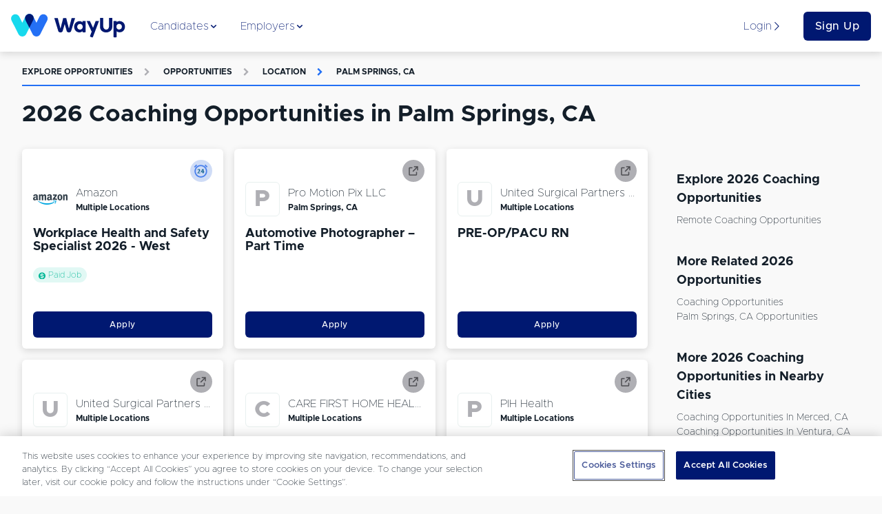

--- FILE ---
content_type: text/html; charset=utf-8
request_url: https://www.wayup.com/s/_/coaching/palm-springs-ca/
body_size: 42180
content:
<!DOCTYPE html><html lang="en-US" data-reactroot=""><head><meta data-react-helmet="true" charSet="utf-8"/><meta data-react-helmet="true" http-equiv="X-UA-Compatible" content="IE=edge"/><meta data-react-helmet="true" http-equiv="Content-Type" content="text/html; charset=utf-8"/><meta data-react-helmet="true" name="viewport" content="width=device-width, initial-scale=1"/><meta data-react-helmet="true" name="msapplication-TileColor" content="#001871"/><meta data-react-helmet="true" name="msapplication-TileImage" content="https://www.wayup.com/cdn/assets/wayup_logos/favicon/2018/ms-icon-310x310.png"/><meta data-react-helmet="true" property="fb:app_id" content="1483392411976067"/><meta data-react-helmet="true" property="og:image" content="https://www.wayup.com/cdn/assets/wayup_logos/favicon/2018/wayup_logo_facebook.jpg"/><meta data-react-helmet="true" property="og:logo" content="https://www.wayup.com/cdn/assets/wayup_logos/2018/wayup_simple_logo.png"/><meta data-react-helmet="true" property="og:url" content="https://www.wayup.com"/><meta data-react-helmet="true" property="og:type" content="website"/><meta data-react-helmet="true" property="twitter:card" content="summary_large_image"/><meta data-react-helmet="true" property="twitter:title" content="Jobs + Internships for College Students + Recent Grads"/><meta data-react-helmet="true" property="twitter:site" content="@wayup"/><meta data-react-helmet="true" property="twitter:image" content="https://www.wayup.com/cdn/assets/wayup_logos/favicon/2018/wayup_logo_facebook.jpg"/><meta data-react-helmet="true" name="apple-itunes-app" content="app-id=1022826923"/><meta data-react-helmet="true" property="og:title" content="2026 Coaching Opportunities in Palm Springs, CA | WayUp"/><meta data-react-helmet="true" name="description" content="Let WayUp help you find the best remote Opportunities Coaching in Palm Springs, CA job for you. We help millions of people find Internships &amp; Entry-level jobs from best companies in the country."/><meta data-react-helmet="true" property="og:description" content="Let WayUp help you find the best remote Opportunities Coaching in Palm Springs, CA job for you. We help millions of people find Internships &amp; Entry-level jobs from best companies in the country."/><meta data-react-helmet="true" property="twitter:description" content="Let WayUp help you find the best remote Opportunities Coaching in Palm Springs, CA job for you. We help millions of people find Internships &amp; Entry-level jobs from best companies in the country."/><title data-react-helmet="true">2026 Coaching Opportunities in Palm Springs, CA | WayUp</title><style>
html {
  font-family: sans-serif;
  -ms-text-size-adjust: 100%;
  -webkit-text-size-adjust: 100%;
  -webkit-tap-highlight-color: rgba(0,0,0,0);
  min-height: 100%;
  overflow-y: auto;
  box-sizing: border-box;
  font-size: 16px;
}


@font-face {
  font-family: 'Arial';
  font-display: optional;
  font-weight: 800;
  font-style: normal;
}

@font-face {
  font-family: 'Arial';
  font-display: optional;
  font-weight: bold;
  font-style: normal;
}

@font-face {
  font-family: 'Arial';
  font-display: optional;
  font-weight: 500;
  font-style: normal;
}

@font-face {
  font-family: 'Arial';
  font-display: optional;
  font-weight: normal;
  font-style: normal;
}

body {
  font-family: "Arial", sans-serif;
  font-size: 1rem;
  line-height: 1.5;
  min-height: 100%;
  color: #131E29;
  background-color: #f9f9f9;
  margin: 0;
  display: flex;
  flex-direction: column;
}

#root {
  min-height: 100%;
}

article,
aside,
details,
figcaption,
figure,
footer,
header,
main,
menu,
nav,
section,
summary {
  display: block;
}

audio,
canvas,
progress,
video {
  display: inline-block;
  vertical-align: baseline;
}

audio:not([controls]) {
  display: none;
  height: 0;
}

[hidden],
template {
  display: none;
}

a {
  background-color: transparent;
}

abbr[title] {
  border-bottom: 1px dotted;
}

b,
strong {
  font-weight: bold;
}

dfn {
  font-style: italic;
}

h1 {
  font-size: 2em;
  margin: 0.67em 0;
}

mark {
  background: #ff0;
  color: #000;
}

small {
  font-size: 80%;
}

sub,
sup {
  font-size: 75%;
  line-height: 0;
  position: relative;
  vertical-align: baseline;
}

sup {
  top: -0.5em;
}

sub {
  bottom: -0.25em;
}

img {
  border: 0;
}

svg:not(:root) {
  overflow: hidden;
}

figure {
  margin: 1em 40px;
}

hr {
  box-sizing: content-box;
  height: 0;
}

pre {
  overflow: auto;
}

code,
kbd,
pre,
samp {
  font-family: monospace, monospace;
  font-size: 1em;
}

button,
input,
optgroup,
select,
textarea {
  color: inherit;
  font: inherit;
  margin: 0;
}

button {
  overflow: visible;
}

button,
select {
  text-transform: none;
}

button,
html input[type="button"],
input[type="reset"],
input[type="submit"] {
  -webkit-appearance: button;
  cursor: pointer;
}

button[disabled],
html input[disabled] {
  cursor: not-allowed;
}

button::-moz-focus-inner,
input::-moz-focus-inner {
  border: 0;
  padding: 0;
}

input {
  line-height: normal;
}

input[type="text"],
input[type="password"],
input[type="email"],
input[type="url"],
textarea {
  appearance: none;
}

input[type="checkbox"],
input[type="radio"] {
  box-sizing: border-box;
  padding: 0;
}

input[type="number"]::-webkit-inner-spin-button,
input[type="number"]::-webkit-outer-spin-button {
  height: auto;
}

input[type="search"] {
  -webkit-appearance: textfield;
}

input[type="search"]::-webkit-search-cancel-button,
input[type="search"]::-webkit-search-decoration {
  -webkit-appearance: none;
}

fieldset {
  border: 1px solid #c0c0c0;
  margin: 0 2px;
  padding: 0.35em 0.625em 0.75em;
}

legend {
  border: 0;
  padding: 0;
}

textarea {
  overflow: auto;
}

optgroup {
  font-weight: bold;
}

table {
  border-collapse: collapse;
  border-spacing: 0;
}

td,
th {
  padding: 0;
}

*,
*:before,
*:after {
  box-sizing: inherit;
}

@-moz-viewport {
  width: device-width;
}
@-ms-viewport {
  width: device-width;
}
@-o-viewport {
  width: device-width;
}
@-webkit-viewport {
  width: device-width;
}
@viewport {
  width: device-width;
}

h1, h2, h3, h4, h5, h6 {
  margin-top: 0;
  margin-bottom: 8px;
}

p {
  margin-top: 0;
  margin-bottom: 16px;
}

abbr[title] {
  cursor: help;
  border-bottom: 1px dotted #ffffff;
}

address {
  margin-bottom: 16px;
  font-style: normal;
  line-height: inherit;
}

ol,
ul,
dl {
  margin-top: 0;
  margin-bottom: 16px;
}

ol ol,
ul ul,
ol ul,
ul ol {
  margin-bottom: 0;
}

dt {
  font-weight: bold;
}

dd {
  margin-bottom: 8px;
  margin-left: 0;
}

blockquote {
  margin: 0 0 16px;
}

a {
  color: #2370F4;
  text-decoration: none;
}

pre {
  margin-top: 0;
  margin-bottom: 16px;
}

figure {
  margin: 0 0 16px;
}

img {
  vertical-align: middle;
}

[role="button"] {
  cursor: pointer;
}


table {
  background-color: white;
}

caption {
  padding-top: .75rem;
  padding-bottom: .75rem;
  color: #AFAFB4;
  text-align: left;
  caption-side: bottom;
}

th {
  text-align: left;
}

label {
  display: block;
  margin-bottom: 8px;
}

input,
button,
select,
textarea {
  margin: 0;
  line-height: inherit;
}

textarea {
  resize: vertical;
}

fieldset {
  min-width: 0;
  padding: 0;
  margin: 0;
  border: 0;
}

legend {
  display: block;
  width: 100%;
  padding: 0;
  margin-bottom: 8px;
  font-size: 1.5rem;
  line-height: inherit;
}

input[type="search"] {
  -webkit-appearance: none;
}

input:-webkit-autofill {
    -webkit-box-shadow: 0 0 0px 1000px white inset;
}

::-moz-selection {
    color: #ffffff;
    background: #2370F4;
}

::selection {
    color: #ffffff;
    background: #2370F4;
}
</style><style>
          /* Override Proxima Nova with Metropolis for text elements only */
          p, span, div, h1, h2, h3, h4, h5, h6, a, button, input, textarea, label, li, td, th {
            font-family: 'Metropolis', sans-serif !important;
          }
          
          /* Override any element that explicitly uses Proxima Nova */
          *[style*="Proxima Nova"], 
          *[style*="proxima-nova"],
          *[style*="proxima nova"] {
            font-family: 'Metropolis', sans-serif !important;
          }
          
          /* Override CSS classes that might use Proxima Nova */
          .proxima-nova, .proximaNova, .font-proxima {
            font-family: 'Metropolis', sans-serif !important;
          }
        </style><link data-chunk="website" rel="preload" as="style" href="/cdn/static/build/website.style.71d5015d4282216995ef.css"/><link data-chunk="website" rel="preload" as="style" href="/cdn/static/build/6705.style.4a38e2a777a36082a213.css"/><link data-chunk="website" rel="preload" as="script" href="/cdn/static/build/6705.script.7e1d6bbff1ad8f5586de.js"/><link data-chunk="website" rel="preload" as="script" href="/cdn/static/build/website.script.bff5c2d4602ab4822591.js"/><link data-chunk="NotificationBannerQueue" rel="preload" as="script" href="/cdn/static/build/NotificationBannerQueue.script.0890bf510f49e571c1ad.js"/><link data-chunk="Detail" rel="preload" as="script" href="/cdn/static/build/2115.script.434c176a84c232426eaf.js"/><link data-chunk="Detail" rel="preload" as="script" href="/cdn/static/build/5305.script.2d6d68e71d05bbc5c6ac.js"/><link data-chunk="Detail" rel="preload" as="script" href="/cdn/static/build/5636.script.0f0c81dce483059c0120.js"/><link data-chunk="Detail" rel="preload" as="script" href="/cdn/static/build/9639.script.1d35f4b6f6175502963f.js"/><link data-chunk="Detail" rel="preload" as="script" href="/cdn/static/build/Detail.script.58af9ea2ec4a86dc7390.js"/><link data-react-helmet="true" rel="preconnect" href="https://www.wayup.com/cdn/"/><link data-react-helmet="true" rel="dns-prefetch" href="//connect.facebook.net"/><link data-react-helmet="true" rel="dns-prefetch" href="//www.googletagmanager.com"/><link data-react-helmet="true" rel="dns-prefetch" href="//www.google-analytics.com"/><link data-react-helmet="true" rel="dns-prefetch" href="//use.fortawesome.com"/><link data-react-helmet="true" rel="dns-prefetch" href="//cdn.segment.com"/><link data-react-helmet="true" rel="dns-prefetch" href="//fonts.cdnfonts.com"/><link data-react-helmet="true" href="/fonts/css/metropolis-fonts.css" rel="stylesheet"/><link data-react-helmet="true" rel="shortcut icon" type="image/png" href="https://www.wayup.com/cdn/assets/wayup_logos/favicon/2018/favicon.ico"/><link data-react-helmet="true" rel="apple-touch-icon" sizes="180x180" href="https://www.wayup.com/cdn/assets/wayup_logos/favicon/2018/apple-icon-180x180.png"/><link data-react-helmet="true" rel="icon" type="image/png" sizes="16x16" href="https://www.wayup.com/cdn/assets/wayup_logos/favicon/2018/favicon-16x16.png"/><link data-react-helmet="true" rel="icon" type="image/png" sizes="32x32" href="https://www.wayup.com/cdn/assets/wayup_logos/favicon/2018/favicon-32x32.png"/><link data-react-helmet="true" rel="canonical" href="https://www.wayup.com/s/_/coaching/palm-springs-ca/"/><link data-react-helmet="true" rel="manifest" href="/manifest.json"/><style data-styled="" data-styled-version="5.2.0">.jUrkUK{display:-webkit-box;display:-webkit-flex;display:-ms-flexbox;display:flex;max-width:100%;-webkit-align-items:center;-webkit-box-align:center;-ms-flex-align:center;align-items:center;-webkit-box-pack:justify;-webkit-justify-content:space-between;-ms-flex-pack:justify;justify-content:space-between;-webkit-flex-wrap:wrap;-ms-flex-wrap:wrap;flex-wrap:wrap;-webkit-flex-direction:row;-ms-flex-direction:row;flex-direction:row;-webkit-align-content:stretch;-ms-flex-line-pack:stretch;align-content:stretch;height:100%;width:100%;padding:16px 0;}/*!sc*/
.kKXSxh{display:-webkit-box;display:-webkit-flex;display:-ms-flexbox;display:flex;max-width:100%;-webkit-align-items:center;-webkit-box-align:center;-ms-flex-align:center;align-items:center;-webkit-box-pack:justify;-webkit-justify-content:space-between;-ms-flex-pack:justify;justify-content:space-between;-webkit-flex-wrap:wrap;-ms-flex-wrap:wrap;flex-wrap:wrap;-webkit-flex-direction:row;-ms-flex-direction:row;flex-direction:row;-webkit-align-content:stretch;-ms-flex-line-pack:stretch;align-content:stretch;height:100%;width:100%;}/*!sc*/
.GIhBw{display:-webkit-box;display:-webkit-flex;display:-ms-flexbox;display:flex;max-width:100%;-webkit-align-items:center;-webkit-box-align:center;-ms-flex-align:center;align-items:center;-webkit-box-pack:center;-webkit-justify-content:center;-ms-flex-pack:center;justify-content:center;-webkit-flex-wrap:wrap;-ms-flex-wrap:wrap;flex-wrap:wrap;-webkit-flex-direction:row;-ms-flex-direction:row;flex-direction:row;-webkit-align-content:stretch;-ms-flex-line-pack:stretch;align-content:stretch;}/*!sc*/
.cmRIPf{display:-webkit-box;display:-webkit-flex;display:-ms-flexbox;display:flex;max-width:100%;-webkit-align-items:center;-webkit-box-align:center;-ms-flex-align:center;align-items:center;-webkit-box-pack:start;-webkit-justify-content:flex-start;-ms-flex-pack:start;justify-content:flex-start;-webkit-flex-wrap:wrap;-ms-flex-wrap:wrap;flex-wrap:wrap;-webkit-flex-direction:row;-ms-flex-direction:row;flex-direction:row;-webkit-align-content:stretch;-ms-flex-line-pack:stretch;align-content:stretch;height:100%;}/*!sc*/
.dvrDBV{display:-webkit-box;display:-webkit-flex;display:-ms-flexbox;display:flex;max-width:100%;-webkit-align-items:stretch;-webkit-box-align:stretch;-ms-flex-align:stretch;align-items:stretch;-webkit-box-pack:start;-webkit-justify-content:start;-ms-flex-pack:start;justify-content:start;-webkit-flex-wrap:wrap;-ms-flex-wrap:wrap;flex-wrap:wrap;-webkit-flex-direction:column;-ms-flex-direction:column;flex-direction:column;-webkit-align-content:stretch;-ms-flex-line-pack:stretch;align-content:stretch;height:100%;}/*!sc*/
.kJZJBI{display:-webkit-box;display:-webkit-flex;display:-ms-flexbox;display:flex;max-width:100%;-webkit-align-items:center;-webkit-box-align:center;-ms-flex-align:center;align-items:center;-webkit-box-pack:start;-webkit-justify-content:start;-ms-flex-pack:start;justify-content:start;-webkit-flex-wrap:wrap;-ms-flex-wrap:wrap;flex-wrap:wrap;-webkit-flex-direction:row-reverse;-ms-flex-direction:row-reverse;flex-direction:row-reverse;-webkit-align-content:stretch;-ms-flex-line-pack:stretch;align-content:stretch;height:100%;}/*!sc*/
.dgVyQa{display:-webkit-box;display:-webkit-flex;display:-ms-flexbox;display:flex;max-width:100%;-webkit-align-items:center;-webkit-box-align:center;-ms-flex-align:center;align-items:center;-webkit-box-pack:center;-webkit-justify-content:center;-ms-flex-pack:center;justify-content:center;-webkit-flex-wrap:wrap;-ms-flex-wrap:wrap;flex-wrap:wrap;-webkit-flex-direction:row;-ms-flex-direction:row;flex-direction:row;-webkit-align-content:stretch;-ms-flex-line-pack:stretch;align-content:stretch;height:100%;}/*!sc*/
.dZTaUB{display:-webkit-box;display:-webkit-flex;display:-ms-flexbox;display:flex;max-width:100%;-webkit-align-items:center;-webkit-box-align:center;-ms-flex-align:center;align-items:center;-webkit-box-pack:left;-webkit-justify-content:left;-ms-flex-pack:left;justify-content:left;-webkit-flex-wrap:nowrap;-ms-flex-wrap:nowrap;flex-wrap:nowrap;-webkit-flex-direction:row;-ms-flex-direction:row;flex-direction:row;-webkit-align-content:stretch;-ms-flex-line-pack:stretch;align-content:stretch;}/*!sc*/
.iOtWeK{display:-webkit-box;display:-webkit-flex;display:-ms-flexbox;display:flex;max-width:100%;-webkit-align-items:flex-start;-webkit-box-align:flex-start;-ms-flex-align:flex-start;align-items:flex-start;-webkit-box-pack:start;-webkit-justify-content:flex-start;-ms-flex-pack:start;justify-content:flex-start;-webkit-flex-wrap:wrap;-ms-flex-wrap:wrap;flex-wrap:wrap;-webkit-flex-direction:column;-ms-flex-direction:column;flex-direction:column;-webkit-align-content:stretch;-ms-flex-line-pack:stretch;align-content:stretch;height:100%;}/*!sc*/
.gYbldx{display:-webkit-box;display:-webkit-flex;display:-ms-flexbox;display:flex;max-width:100%;-webkit-align-items:center;-webkit-box-align:center;-ms-flex-align:center;align-items:center;-webkit-box-pack:start;-webkit-justify-content:start;-ms-flex-pack:start;justify-content:start;-webkit-flex-wrap:wrap;-ms-flex-wrap:wrap;flex-wrap:wrap;-webkit-flex-direction:row;-ms-flex-direction:row;flex-direction:row;-webkit-align-content:stretch;-ms-flex-line-pack:stretch;align-content:stretch;height:100%;}/*!sc*/
data-styled.g1[id="sc-bdnylx"]{content:"jUrkUK,kKXSxh,GIhBw,cmRIPf,dvrDBV,kJZJBI,dgVyQa,dZTaUB,iOtWeK,gYbldx,"}/*!sc*/
.Gqxdj{border:none;display:block;margin:0;background:#E8F0EF;height:2px;width:100%;}/*!sc*/
@media (max-width:512px){.Gqxdj{width:100%;}}/*!sc*/
.bOfUWP{border:none;display:block;margin:0;background:#2370F4;height:2px;width:100%;}/*!sc*/
@media (max-width:512px){.bOfUWP{width:100%;}}/*!sc*/
data-styled.g5[id="BaseHr-sc-1f0loe1-0"]{content:"Gqxdj,bOfUWP,"}/*!sc*/
.mEXQa{font-family:"Proxima Nova",sans-serif;color:#4980ED;font-style:italic;font-weight:400;-webkit-letter-spacing:normal;-moz-letter-spacing:normal;-ms-letter-spacing:normal;letter-spacing:normal;-webkit-text-decoration:none;text-decoration:none;padding:0 4px 0 4px;text-overflow:clip;overflow:auto;font-size:12px;}/*!sc*/
.cdYXpe{font-family:"Proxima Nova",sans-serif;color:#131E29;font-style:normal;font-weight:400;-webkit-letter-spacing:normal;-moz-letter-spacing:normal;-ms-letter-spacing:normal;letter-spacing:normal;-webkit-text-decoration:none;text-decoration:none;text-overflow:ellipsis;overflow:hidden;font-size:16px;white-space:nowrap;}/*!sc*/
.itPUJF{font-family:"Proxima Nova",sans-serif;color:#131E29;font-style:normal;font-weight:700;-webkit-letter-spacing:normal;-moz-letter-spacing:normal;-ms-letter-spacing:normal;letter-spacing:normal;-webkit-text-decoration:none;text-decoration:none;text-overflow:clip;overflow:auto;font-size:12px;}/*!sc*/
.cBRhsd{font-family:"Proxima Nova",sans-serif;color:#4D4D52;font-style:italic;font-weight:400;-webkit-letter-spacing:normal;-moz-letter-spacing:normal;-ms-letter-spacing:normal;letter-spacing:normal;-webkit-text-decoration:none;text-decoration:none;padding:0 4px 0 4px;text-overflow:clip;overflow:auto;font-size:12px;}/*!sc*/
.kVSAEZ{font-family:"Proxima Nova",sans-serif;color:#131E29;font-style:normal;font-weight:400;-webkit-letter-spacing:normal;-moz-letter-spacing:normal;-ms-letter-spacing:normal;letter-spacing:normal;-webkit-text-decoration:none;text-decoration:none;text-transform:capitalize;padding:0 0 4px 0;text-overflow:clip;overflow:auto;font-size:14px;}/*!sc*/
.causcp{font-family:"Proxima Nova",sans-serif;color:#131E29;font-style:normal;font-weight:400;-webkit-letter-spacing:normal;-moz-letter-spacing:normal;-ms-letter-spacing:normal;letter-spacing:normal;-webkit-text-decoration:none;text-decoration:none;text-transform:capitalize;text-overflow:clip;overflow:auto;font-size:14px;}/*!sc*/
data-styled.g6[id="sc-eCApGN"]{content:"mEXQa,cdYXpe,itPUJF,cBRhsd,kVSAEZ,causcp,"}/*!sc*/
.dDbOGY{font-family:"Proxima Nova",sans-serif;color:#131E29;font-style:normal;font-weight:400;-webkit-letter-spacing:normal;-moz-letter-spacing:normal;-ms-letter-spacing:normal;letter-spacing:normal;-webkit-text-decoration:none;text-decoration:none;text-overflow:clip;overflow:auto;font-size:14px;}/*!sc*/
data-styled.g7[id="sc-jSFkmK"]{content:"dDbOGY,"}/*!sc*/
.cqAHzv{font-family:"Proxima Nova",sans-serif;color:#001871;font-style:normal;font-weight:400;-webkit-letter-spacing:normal;-moz-letter-spacing:normal;-ms-letter-spacing:normal;letter-spacing:normal;-webkit-text-decoration:none;text-decoration:none;text-overflow:clip;overflow:auto;font-size:16px;}/*!sc*/
.iUtuMB{font-family:"Proxima Nova",sans-serif;color:#AFAFB4;font-style:normal;font-weight:700;-webkit-letter-spacing:1.3;-moz-letter-spacing:1.3;-ms-letter-spacing:1.3;letter-spacing:1.3;-webkit-text-decoration:none;text-decoration:none;text-transform:uppercase;text-overflow:clip;overflow:auto;font-size:12px;}/*!sc*/
.bCfrdm{font-family:"Proxima Nova",sans-serif;color:#AFAFB4;font-style:normal;font-weight:700;-webkit-letter-spacing:normal;-moz-letter-spacing:normal;-ms-letter-spacing:normal;letter-spacing:normal;-webkit-text-decoration:none;text-decoration:none;padding:16px;text-overflow:clip;overflow:auto;font-size:12px;}/*!sc*/
.hBOttL{font-family:"Proxima Nova",sans-serif;color:#2370F4;font-style:normal;font-weight:700;-webkit-letter-spacing:1.3;-moz-letter-spacing:1.3;-ms-letter-spacing:1.3;letter-spacing:1.3;-webkit-text-decoration:none;text-decoration:none;text-transform:uppercase;text-overflow:clip;overflow:auto;font-size:12px;}/*!sc*/
.dopHGk{font-family:"Proxima Nova",sans-serif;color:#2370F4;font-style:normal;font-weight:700;-webkit-letter-spacing:normal;-moz-letter-spacing:normal;-ms-letter-spacing:normal;letter-spacing:normal;-webkit-text-decoration:none;text-decoration:none;padding:16px;text-overflow:clip;overflow:auto;font-size:12px;}/*!sc*/
.hujHsq{font-family:"Proxima Nova",sans-serif;color:#00B796;font-style:normal;font-weight:400;-webkit-letter-spacing:normal;-moz-letter-spacing:normal;-ms-letter-spacing:normal;letter-spacing:normal;-webkit-text-decoration:none;text-decoration:none;text-overflow:clip;overflow:auto;font-size:12px;}/*!sc*/
data-styled.g8[id="sc-gKAblj"]{content:"cqAHzv,iUtuMB,bCfrdm,hBOttL,dopHGk,hujHsq,"}/*!sc*/
.gfjcFN{display:inline-block;overflow:hidden;vertical-align:middle;box-sizing:content-box;width:14px !important;height:14px !important;font-size:14px !important;color:#001871;}/*!sc*/
.bhGIBE{display:inline-block;overflow:hidden;vertical-align:middle;box-sizing:content-box;width:14px !important;height:14px !important;font-size:14px !important;color:inherit;}/*!sc*/
.iZVNKm{display:inline-block;overflow:hidden;vertical-align:middle;box-sizing:content-box;width:12px !important;height:12px !important;font-size:12px !important;color:#AFAFB4;}/*!sc*/
.glufUg{display:inline-block;overflow:hidden;vertical-align:middle;box-sizing:content-box;width:12px !important;height:12px !important;font-size:12px !important;color:#2370F4;}/*!sc*/
.eXdslh{display:inline-block;overflow:hidden;vertical-align:middle;box-sizing:content-box;width:10px !important;height:10px !important;font-size:10px !important;color:#00B796;padding-right:4px;}/*!sc*/
.iQDVLj{display:inline-block;overflow:hidden;vertical-align:middle;box-sizing:content-box;width:20px !important;height:20px !important;font-size:20px !important;color:inherit;}/*!sc*/
data-styled.g10[id="sc-iCoHVE"]{content:"gfjcFN,bhGIBE,iZVNKm,glufUg,eXdslh,iQDVLj,"}/*!sc*/
.iglUKo{color:#131E29;}/*!sc*/
.iglUKo:hover{-webkit-text-decoration:none;text-decoration:none;color:#2370F4;}/*!sc*/
data-styled.g14[id="NavLink__ExternalNavLink-sc-187g7ka-1"]{content:"iglUKo,"}/*!sc*/
.iokrGC{color:#2370F4;}/*!sc*/
.iokrGC:hover{-webkit-text-decoration:none;text-decoration:none;color:#2370F4;}/*!sc*/
.iokrGC.active{color:#2370F4;}/*!sc*/
.iokrGC.active [object Object]{border-color:#131E29;}/*!sc*/
.iokrGC.active [object Object] *{color:#131E29 !important;}/*!sc*/
data-styled.g15[id="NavLink__InternalNavLink-sc-187g7ka-2"]{content:"iokrGC,"}/*!sc*/
.iOpnZu{position:relative;font-family:"Proxima Nova",sans-serif;font-size:16px;font-weight:500;text-align:center;white-space:nowrap;overflow:hidden;text-overflow:ellipsis;vertical-align:middle;touch-action:manipulation;cursor:pointer;-webkit-user-select:none;-moz-user-select:none;-ms-user-select:none;user-select:none;border:1px solid transparent;line-height:1.5;padding:12px 24px;-webkit-transition:all 0.2s ease-in-out;transition:all 0.2s ease-in-out;-webkit-letter-spacing:0.5px;-moz-letter-spacing:0.5px;-ms-letter-spacing:0.5px;letter-spacing:0.5px;text-transform:inherit;display:inline-block;-webkit-text-decoration:none;text-decoration:none;border-radius:6px;padding:8px 16px;display:block;width:100%;background:#001871;color:#ffffff;}/*!sc*/
.iOpnZu + button,.iOpnZu + a{margin-left:16px;}/*!sc*/
.cMrvdK{position:relative;font-family:"Proxima Nova",sans-serif;font-size:12px;font-weight:500;text-align:center;white-space:nowrap;overflow:hidden;text-overflow:ellipsis;vertical-align:middle;touch-action:manipulation;cursor:pointer;-webkit-user-select:none;-moz-user-select:none;-ms-user-select:none;user-select:none;border:1px solid transparent;line-height:1;padding:12px 24px;-webkit-transition:all 0.2s ease-in-out;transition:all 0.2s ease-in-out;-webkit-letter-spacing:0.5px;-moz-letter-spacing:0.5px;-ms-letter-spacing:0.5px;letter-spacing:0.5px;text-transform:inherit;display:inline-block;-webkit-text-decoration:none;text-decoration:none;border-radius:6px;padding:12px;width:100%;display:block;display:block;width:100%;position:relative;background:#001871;color:#ffffff;}/*!sc*/
.cMrvdK:hover,.cMrvdK:focus{top:-1px;box-shadow:0 9px 12px 0 #AFAFB4;-webkit-transition:all 0.45s;transition:all 0.45s;}/*!sc*/
.cMrvdK + button,.cMrvdK + a{margin-left:16px;}/*!sc*/
.jTqrag{position:relative;font-family:"Proxima Nova",sans-serif;font-size:14px;font-weight:500;text-align:center;white-space:nowrap;overflow:hidden;text-overflow:ellipsis;vertical-align:middle;touch-action:manipulation;cursor:pointer;-webkit-user-select:none;-moz-user-select:none;-ms-user-select:none;user-select:none;border:1px solid transparent;line-height:1.5;padding:12px 24px;-webkit-transition:all 0.2s ease-in-out;transition:all 0.2s ease-in-out;-webkit-letter-spacing:0.5px;-moz-letter-spacing:0.5px;-ms-letter-spacing:0.5px;letter-spacing:0.5px;text-transform:inherit;display:inline-block;-webkit-text-decoration:none;text-decoration:none;border-radius:6px;position:relative;background:#001871;color:#ffffff;}/*!sc*/
.jTqrag:hover,.jTqrag:focus{top:-1px;box-shadow:0 9px 12px 0 #AFAFB4;-webkit-transition:all 0.45s;transition:all 0.45s;}/*!sc*/
.jTqrag + button,.jTqrag + a{margin-left:16px;}/*!sc*/
data-styled.g17[id="sc-pNWxx"]{content:"iOpnZu,cMrvdK,jTqrag,"}/*!sc*/
.fPUDRJ{-webkit-box-flex:1;-webkit-flex-grow:1;-ms-flex-positive:1;flex-grow:1;display:-webkit-box;display:-webkit-flex;display:-ms-flexbox;display:flex;-webkit-box-pack:space-evenly;-webkit-justify-content:space-evenly;-ms-flex-pack:space-evenly;justify-content:space-evenly;list-style:none;margin:0;padding:0;-webkit-flex-direction:row;-ms-flex-direction:row;flex-direction:row;}/*!sc*/
data-styled.g20[id="NavBarItems__NavBarItemsContainer-sc-9sly50-0"]{content:"fPUDRJ,"}/*!sc*/
.cPWheJ{position:absolute;top:75px;left:0;width:100%;background:#ffffff;box-shadow:0 8px 11px 0 rgba(0,0,0,0.14);opacity:0;display:none;-webkit-transition:opacity 0.5s ease-in-out;transition:opacity 0.5s ease-in-out;}/*!sc*/
data-styled.g21[id="NavigationSubMenu-sc-1dnn2a0-0"]{content:"cPWheJ,"}/*!sc*/
.hAuKLt{padding-bottom:16px;width:32px;}/*!sc*/
.dwrTeQ{padding-bottom:16px;width:100%;}/*!sc*/
.idPLrr{padding-bottom:8px;width:100%;}/*!sc*/
.bUVQqS{padding-bottom:32px;width:100%;}/*!sc*/
.eIKzKp{padding-bottom:64px;width:100%;}/*!sc*/
data-styled.g22[id="sc-iqAbSa"]{content:"hAuKLt,dwrTeQ,idPLrr,bUVQqS,eIKzKp,"}/*!sc*/
.hQbzdf{display:-webkit-box;display:-webkit-flex;display:-ms-flexbox;display:flex;-webkit-flex-wrap:wrap;-ms-flex-wrap:wrap;flex-wrap:wrap;margin-right:-8px;margin-left:-8px;-webkit-flex-direction:row;-ms-flex-direction:row;flex-direction:row;}/*!sc*/
data-styled.g23[id="sc-crzoUp"]{content:"hQbzdf,"}/*!sc*/
.kNZgsh{box-sizing:border-box;position:relative;min-height:1px;padding-right:8px;padding-left:8px;-webkit-flex:0 0 auto;-ms-flex:0 0 auto;flex:0 0 auto;width:100%;}/*!sc*/
@media only screen and (min-width:512px){}/*!sc*/
@media only screen and (min-width:768px){}/*!sc*/
@media only screen and (min-width:1024px){.kNZgsh{width:75%;margin-left:0;}}/*!sc*/
@media only screen and (min-width:1200px){}/*!sc*/
.khcXOh{box-sizing:border-box;position:relative;min-height:1px;padding-right:8px;padding-left:8px;-webkit-flex:0 0 auto;-ms-flex:0 0 auto;flex:0 0 auto;width:100%;}/*!sc*/
@media only screen and (min-width:512px){.khcXOh{width:50%;margin-left:0;}}/*!sc*/
@media only screen and (min-width:768px){}/*!sc*/
@media only screen and (min-width:1024px){.khcXOh{width:33.33333333333333%;margin-left:0;}}/*!sc*/
@media only screen and (min-width:1200px){}/*!sc*/
.jNBisS{box-sizing:border-box;position:relative;min-height:1px;padding-right:8px;padding-left:8px;-webkit-flex:0 0 auto;-ms-flex:0 0 auto;flex:0 0 auto;width:100%;margin-left:0;}/*!sc*/
@media only screen and (min-width:512px){}/*!sc*/
@media only screen and (min-width:768px){}/*!sc*/
@media only screen and (min-width:1024px){}/*!sc*/
@media only screen and (min-width:1200px){}/*!sc*/
.gGyNKk{box-sizing:border-box;position:relative;min-height:1px;padding-right:8px;padding-left:8px;-webkit-flex:0 0 auto;-ms-flex:0 0 auto;flex:0 0 auto;width:100%;}/*!sc*/
@media only screen and (min-width:512px){}/*!sc*/
@media only screen and (min-width:768px){}/*!sc*/
@media only screen and (min-width:1024px){.gGyNKk{width:25%;margin-left:0;}}/*!sc*/
@media only screen and (min-width:1200px){}/*!sc*/
.iEkbmx{box-sizing:border-box;position:relative;min-height:1px;padding-right:8px;padding-left:8px;-webkit-flex:0 0 auto;-ms-flex:0 0 auto;flex:0 0 auto;width:100%;}/*!sc*/
@media only screen and (min-width:512px){}/*!sc*/
@media only screen and (min-width:768px){.iEkbmx{width:50%;margin-left:0;}}/*!sc*/
@media only screen and (min-width:1024px){.iEkbmx{width:91.66666666666666%;margin-left:0;margin-left:8.333333333333332%;}}/*!sc*/
@media only screen and (min-width:1200px){}/*!sc*/
.jQWSQu{box-sizing:border-box;position:relative;min-height:1px;padding-right:8px;padding-left:8px;-webkit-flex:0 0 auto;-ms-flex:0 0 auto;flex:0 0 auto;width:100%;}/*!sc*/
@media only screen and (min-width:512px){}/*!sc*/
@media only screen and (min-width:768px){}/*!sc*/
@media only screen and (min-width:1024px){}/*!sc*/
@media only screen and (min-width:1200px){}/*!sc*/
.chBIkr{box-sizing:border-box;position:relative;min-height:1px;padding-right:8px;padding-left:8px;-webkit-flex:0 0 auto;-ms-flex:0 0 auto;flex:0 0 auto;width:100%;}/*!sc*/
@media only screen and (min-width:512px){.chBIkr{width:33.33333333333333%;margin-left:0;}}/*!sc*/
@media only screen and (min-width:768px){.chBIkr{width:25%;margin-left:0;}}/*!sc*/
@media only screen and (min-width:1024px){.chBIkr{width:16.666666666666664%;margin-left:0;}}/*!sc*/
@media only screen and (min-width:1200px){}/*!sc*/
.jJmBup{box-sizing:border-box;position:relative;min-height:1px;padding-right:8px;padding-left:8px;-webkit-flex:0 0 auto;-ms-flex:0 0 auto;flex:0 0 auto;width:100%;}/*!sc*/
@media only screen and (min-width:512px){}/*!sc*/
@media only screen and (min-width:768px){}/*!sc*/
@media only screen and (min-width:1024px){.jJmBup{width:41.66666666666667%;margin-left:0;margin-left:8.333333333333332%;}}/*!sc*/
@media only screen and (min-width:1200px){}/*!sc*/
.jCmbbK{box-sizing:border-box;position:relative;min-height:1px;padding-right:8px;padding-left:8px;-webkit-flex:0 0 auto;-ms-flex:0 0 auto;flex:0 0 auto;width:100%;}/*!sc*/
@media only screen and (min-width:512px){}/*!sc*/
@media only screen and (min-width:768px){}/*!sc*/
@media only screen and (min-width:1024px){.jCmbbK{width:50%;margin-left:0;}}/*!sc*/
@media only screen and (min-width:1200px){}/*!sc*/
data-styled.g24[id="sc-dIsAE"]{content:"kNZgsh,khcXOh,jNBisS,gGyNKk,iEkbmx,jQWSQu,chBIkr,jJmBup,jCmbbK,"}/*!sc*/
.NyJou{font-weight:700;color:#131E29;line-height:1.5;margin-bottom:8px;font-size:34px;text-align:left;white-space:pre-line;text-transform:none;color:#131E29;}/*!sc*/
.fYOHGg{font-weight:700;color:#131E29;line-height:1.1;margin-bottom:0;font-size:18px;text-align:left;white-space:pre-line;text-transform:none;color:#131E29;}/*!sc*/
.ibWZRM{font-weight:700;color:#131E29;line-height:1.5;margin-bottom:8px;font-size:18px;text-align:left;white-space:pre-line;text-transform:none;color:#131E29;}/*!sc*/
.gLeQRP{font-weight:700;color:#131E29;line-height:1.5;margin-bottom:8px;font-size:20px;text-align:center;white-space:pre-line;text-transform:capitalize;color:#001871;}/*!sc*/
.epZGAh{font-weight:700;color:#131E29;line-height:1.5;margin-bottom:8px;font-size:18px;text-align:left;white-space:pre-line;text-transform:none;color:#ffffff;}/*!sc*/
data-styled.g25[id="sc-bqGHjH"]{content:"NyJou,fYOHGg,ibWZRM,gLeQRP,epZGAh,"}/*!sc*/
.jnYGUA{margin-right:auto;margin-left:auto;padding-right:16px;padding-left:16px;max-width:1400px;-webkit-align-self:center;-ms-flex-item-align:center;align-self:center;}/*!sc*/
data-styled.g26[id="sc-ksluoS"]{content:"jnYGUA,"}/*!sc*/
.gvyjtY{cursor:pointer;}/*!sc*/
data-styled.g27[id="LoggedOutNavigationBar__MenuItemContainer-sc-f8marw-0"]{content:"gvyjtY,"}/*!sc*/
.kJQoNG{-webkit-box-flex:1;-webkit-flex-grow:1;-ms-flex-positive:1;flex-grow:1;}/*!sc*/
data-styled.g28[id="LoggedOutNavigationBar__LoggedOutNavbarContainer-sc-f8marw-1"]{content:"kJQoNG,"}/*!sc*/
.jsNYGj{height:36px;width:170px;}/*!sc*/
.jdbdEs{height:36px;width:170px;width:100%;height:100%;}/*!sc*/
data-styled.g55[id="Logo__LogoLinkImg-sc-k1pid8-0"]{content:"jsNYGj,jdbdEs,"}/*!sc*/
.hldPCU{box-sizing:border-box;font-family:'Metropolis, sans-serif';background-color:#ffffff;box-shadow:0 3px 11px 0 rgba(0,0,0,0.14);z-index:114;display:-webkit-box;display:-webkit-flex;display:-ms-flexbox;display:flex;-webkit-flex-direction:column;-ms-flex-direction:column;flex-direction:column;-webkit-align-items:center;-webkit-box-align:center;-ms-flex-align:center;align-items:center;height:75px;}/*!sc*/
.hldPCU > div{height:100%;width:100%;}/*!sc*/
data-styled.g61[id="NavigationBar__NavigationBarContainer-sc-1hwf583-1"]{content:"hldPCU,"}/*!sc*/
.liuvoF{color:#ffffff;-webkit-text-decoration:none;text-decoration:none;cursor:pointer;font-weight:300;}/*!sc*/
.liuvoF:hover{-webkit-text-decoration:underline;text-decoration:underline;}/*!sc*/
data-styled.g62[id="sc-hBMVcZ"]{content:"liuvoF,"}/*!sc*/
.aqTZb{color:#ffffff;background:transparent;-webkit-text-decoration:none;text-decoration:none;cursor:pointer;font-weight:300;font-size:inherit;font-family:inherit;border:none;padding:0;}/*!sc*/
.aqTZb:hover{-webkit-text-decoration:underline;text-decoration:underline;}/*!sc*/
data-styled.g63[id="sc-fnVYJo"]{content:"aqTZb,"}/*!sc*/
.bVGCXW{color:#ffffff;padding:16px;padding:48px;background-color:#001871;font-size:14px;}/*!sc*/
@media (min-width:768px){.bVGCXW{font-size:18px;}}/*!sc*/
data-styled.g64[id="sc-fFSRdu"]{content:"bVGCXW,"}/*!sc*/
.gDLPQT{margin-bottom:48px;}/*!sc*/
data-styled.g65[id="sc-bkbjAj"]{content:"gDLPQT,"}/*!sc*/
@media (min-width:1024px){.iSPPGk{float:right;}}/*!sc*/
data-styled.g66[id="sc-iemXMA"]{content:"iSPPGk,"}/*!sc*/
.fUbBAh{background:#ffffff;color:#001871;border-radius:50%;font-size:20px;width:1.75em;height:1.75em;margin-right:12px;cursor:pointer;-webkit-text-decoration:none;text-decoration:none;display:-webkit-box;display:-webkit-flex;display:-ms-flexbox;display:flex;-webkit-box-pack:center;-webkit-justify-content:center;-ms-flex-pack:center;justify-content:center;-webkit-align-items:center;-webkit-box-align:center;-ms-flex-align:center;align-items:center;}/*!sc*/
.fUbBAh:hover{color:#2370F4;}/*!sc*/
.fUbBAh:last-child{margin-right:0;}/*!sc*/
@media (min-width:512px){.fUbBAh{margin-right:16px;}}/*!sc*/
data-styled.g67[id="sc-dIvqjp"]{content:"fUbBAh,"}/*!sc*/
.ekfoZG{width:64px;height:64px;}/*!sc*/
data-styled.g68[id="Footer__FooterLogoContainer-sc-1qgoxfl-0"]{content:"ekfoZG,"}/*!sc*/
.igAmWH{display:-webkit-box;display:-webkit-flex;display:-ms-flexbox;display:flex;-webkit-flex-direction:column;-ms-flex-direction:column;flex-direction:column;min-height:100vh;background:#f9f9f9;}/*!sc*/
data-styled.g69[id="AppContainer-sc-1so4idl-0"]{content:"igAmWH,"}/*!sc*/
.WNKsq{display:-webkit-box;display:-webkit-flex;display:-ms-flexbox;display:flex;-webkit-flex-direction:column;-ms-flex-direction:column;flex-direction:column;-webkit-flex:1 1 auto;-ms-flex:1 1 auto;flex:1 1 auto;}/*!sc*/
.WNKsq > *{-webkit-box-flex:1;-webkit-flex-grow:1;-ms-flex-positive:1;flex-grow:1;}/*!sc*/
data-styled.g70[id="AppChildrenContainer-sc-1685a4m-0"]{content:"WNKsq,"}/*!sc*/
.XlWuL{display:block;}/*!sc*/
data-styled.g71[id="App__FooterWrapper-sc-i5taco-0"]{content:"XlWuL,"}/*!sc*/
.cOosMx{box-shadow:0 3px 11px 0 rgba(0,0,0,0.14);padding:16px;border:none;height:290px;margin-bottom:16px;position:relative;overflow:hidden;background:#ffffff;cursor:pointer;border-radius:6px;}/*!sc*/
data-styled.g77[id="sc-iwaifL"]{content:"cOosMx,"}/*!sc*/
.dZmYCj{margin:4px 4px 4px 0;border-radius:20px;white-space:nowrap;cursor:default;display:inline-block;padding:10px 20px;font-size:12px;font-weight:400;background:#E1F8F4;color:#00B796;padding:2px 8px;}/*!sc*/
data-styled.g93[id="PillText-sc-x88fij-0"]{content:"dZmYCj,"}/*!sc*/
.jomRYm{-webkit-box-flex:0;-webkit-flex-grow:0;-ms-flex-positive:0;flex-grow:0;-webkit-flex-shrink:1;-ms-flex-negative:1;flex-shrink:1;width:100%;}/*!sc*/
.jTRRfc{-webkit-box-flex:1;-webkit-flex-grow:1;-ms-flex-positive:1;flex-grow:1;-webkit-flex-shrink:1;-ms-flex-negative:1;flex-shrink:1;}/*!sc*/
.gVErhB{-webkit-box-flex:0;-webkit-flex-grow:0;-ms-flex-positive:0;flex-grow:0;-webkit-flex-shrink:1;-ms-flex-negative:1;flex-shrink:1;}/*!sc*/
.fwawzv{-webkit-box-flex:0;-webkit-flex-grow:0;-ms-flex-positive:0;flex-grow:0;-webkit-flex-shrink:1;-ms-flex-negative:1;flex-shrink:1;-webkit-flex-basis:16px;-ms-flex-preferred-size:16px;flex-basis:16px;}/*!sc*/
.dRJhwR{-webkit-box-flex:0;-webkit-flex-grow:0;-ms-flex-positive:0;flex-grow:0;-webkit-flex-shrink:1;-ms-flex-negative:1;flex-shrink:1;width:100%;overflow:hidden;}/*!sc*/
.cFMyGf{-webkit-box-flex:1;-webkit-flex-grow:1;-ms-flex-positive:1;flex-grow:1;-webkit-flex-shrink:1;-ms-flex-negative:1;flex-shrink:1;width:100%;}/*!sc*/
data-styled.g94[id="sc-kLokih"]{content:"jomRYm,jTRRfc,gVErhB,fwawzv,dRJhwR,cFMyGf,"}/*!sc*/
.dYqYxx{display:-webkit-box;display:-webkit-flex;display:-ms-flexbox;display:flex;-webkit-align-items:center;-webkit-box-align:center;-ms-flex-align:center;align-items:center;-webkit-box-pack:center;-webkit-justify-content:center;-ms-flex-pack:center;justify-content:center;font-weight:800;color:#AFAFB4;border-radius:6px;text-align:center;height:100%;width:100%;background:#ffffff;border:1px solid #E8F0EF;font-size:34px;}/*!sc*/
data-styled.g144[id="LetterLogo-sc-trqoxg-0"]{content:"dYqYxx,"}/*!sc*/
.iXxllY{display:block;max-width:100%;height:auto;vertical-align:middle;border:0;}/*!sc*/
data-styled.g206[id="ResponsiveImage-sc-2vywzh-0"]{content:"iXxllY,"}/*!sc*/
.fPTRnE{display:inline-block;line-height:50px;width:50px;height:50px;}/*!sc*/
.fPTRnE img{display:inline-block;}/*!sc*/
data-styled.g207[id="ResponsiveCompanyLogo__LogoContainer-sc-l4bpi-0"]{content:"fPTRnE,"}/*!sc*/
.hdCCGX{opacity:0;}/*!sc*/
data-styled.g323[id="ListingIcon__HiddenText-sc-pqnc0l-0"]{content:"hdCCGX,"}/*!sc*/
@-webkit-keyframes fadeIn{0%{opacity:0;}100%{opacity:1;}}/*!sc*/
@keyframes fadeIn{0%{opacity:0;}100%{opacity:1;}}/*!sc*/
.jLFXV .ListingIcon__HiddenText-sc-pqnc0l-0{display:none;}/*!sc*/
.jLFXV:hover .ListingIcon__HiddenText-sc-pqnc0l-0{display:inline-block;-webkit-animation-name:fadeIn;animation-name:fadeIn;-webkit-animation-duration:0.8s;animation-duration:0.8s;-webkit-animation-fill-mode:forwards;animation-fill-mode:forwards;}/*!sc*/
data-styled.g324[id="ListingIcon__TextDisplayWrapper-sc-pqnc0l-1"]{content:"jLFXV,"}/*!sc*/
.etiikn{background:#ffffff;padding:16px;margin:0 0 16px 0;border-radius:6px;box-shadow:0 3px 11px 0 rgba(0,0,0,0.14);background-color:#e1f8fc;}/*!sc*/
data-styled.g325[id="Box-sc-fjkzuq-0"]{content:"etiikn,"}/*!sc*/
</style><link data-chunk="website" rel="stylesheet" href="/cdn/static/build/6705.style.4a38e2a777a36082a213.css"/><link data-chunk="website" rel="stylesheet" href="/cdn/static/build/website.style.71d5015d4282216995ef.css"/><script charSet="UTF-8">window.SENTRY_RELEASE='85526bcdd74941ff74116ab722d9e2123352181b';</script><script data-react-helmet="true" type="text/javascript" src="https://cdn.cookielaw.org/consent/c664cf06-56fa-4297-9213-bb862c4e6a03/OtAutoBlock.js"></script><script data-react-helmet="true" src="https://cdn.cookielaw.org/scripttemplates/otSDKStub.js" type="text/javascript" data-domain-script="c664cf06-56fa-4297-9213-bb862c4e6a03"></script><script data-react-helmet="true" src="//use.fortawesome.com/bf42122e.js" async=""></script><script data-react-helmet="true" type="application/ld+json">{"@context":"https://schema.org","@type":"BreadcrumbList","itemListElement":[{"@type":"ListItem","position":1,"item":{"@id":"/s","name":"Explore Opportunities"}},{"@type":"ListItem","position":2,"item":{"@id":"/s/_","name":"Opportunities"}},{"@type":"ListItem","position":3,"item":{"@id":"/s/_/_/all","name":"Location"}},{"@type":"ListItem","position":4,"item":{"@id":"/s/_/_/palm-springs-ca/","name":"Palm Springs, CA"}}]}</script></head><body><div id="root"><div data-commit="85526bcdd74941ff74116ab722d9e2123352181b" data-buildEnv="production" class="AppContainer-sc-1so4idl-0 igAmWH"><nav data-cy="navigationBar" class="NavigationBar__NavigationBarContainer-sc-1hwf583-1 hldPCU"><div class="sc-ksluoS jnYGUA"><div direction="row" wrap="wrap" class="sc-bdnylx jUrkUK"><a href="/" class="NavLink__ExternalNavLink-sc-187g7ka-1 iglUKo"><img alt="WayUp logo" src="https://www.wayup.com/cdn/assets/wayup_logos/wayup_primary_horizontal_rgb_2018_2.svg" class="Logo__LogoLinkImg-sc-k1pid8-0 jsNYGj"/></a><div class="LoggedOutNavigationBar__LoggedOutNavbarContainer-sc-f8marw-1 kJQoNG"><ul class="NavBarItems__NavBarItemsContainer-sc-9sly50-0 fPUDRJ"><div direction="row" wrap="wrap" class="sc-bdnylx kKXSxh"><div direction="row" wrap="wrap" class="sc-bdnylx GIhBw"><div width="32px" class="sc-iqAbSa hAuKLt"></div><div class="LoggedOutNavigationBar__MenuItemContainer-sc-f8marw-0 gvyjtY"><span color="#001871" display="" font-style="normal" text-decoration="none" overflow="auto" letter-spacing="normal" class="sc-gKAblj cqAHzv">Candidates</span><i class="sc-iCoHVE gfjcFN ico ico-chevron-down" font-size="14px" color="#001871"></i></div><div width="32px" class="sc-iqAbSa hAuKLt"></div><div class="LoggedOutNavigationBar__MenuItemContainer-sc-f8marw-0 gvyjtY"><span color="#001871" display="" font-style="normal" text-decoration="none" overflow="auto" letter-spacing="normal" class="sc-gKAblj cqAHzv">Employers</span><i class="sc-iCoHVE gfjcFN ico ico-chevron-down" font-size="14px" color="#001871"></i></div></div><div direction="row" wrap="wrap" class="sc-bdnylx GIhBw"><div><a data-role="login" class="NavLink__InternalNavLink-sc-187g7ka-2 iokrGC" href="/login?l=/s/_/coaching/palm-springs-ca/"><span color="#001871" display="" font-style="normal" text-decoration="none" overflow="auto" letter-spacing="normal" class="sc-gKAblj cqAHzv">Login<i class="sc-iCoHVE bhGIBE ico ico-chevron-thin-right" font-size="14px" color="inherit"></i></span></a></div><div width="32px" class="sc-iqAbSa hAuKLt"></div><div><a data-role="signup" type="link" href="/register" color="
  background: #001871;
  color: #ffffff;
" font-size="16px" title="Sign Up" class="sc-pNWxx iOpnZu">Sign Up</a></div></div></div></ul><div class="NavigationSubMenu-sc-1dnn2a0-0 cPWheJ"><hr width="full" color="#E8F0EF" height="double" class="BaseHr-sc-1f0loe1-0 Gqxdj"/><div class="sc-ksluoS jnYGUA"><div width="100%" class="sc-iqAbSa dwrTeQ"></div><div direction="row" class="sc-crzoUp hQbzdf"></div><div width="100%" class="sc-iqAbSa dwrTeQ"></div></div></div></div></div></div></nav><div class="notifications-wrapper"></div><div class="AppChildrenContainer-sc-1685a4m-0 WNKsq"><div><div class="sc-ksluoS jnYGUA"><div width="100%" class="sc-iqAbSa dwrTeQ"></div><div class="sc-ksluoS jnYGUA"><div><div direction="row" wrap="wrap" class="sc-bdnylx cmRIPf"><div><span letter-spacing="1.3" color="#AFAFB4" display="" font-style="normal" text-decoration="none" overflow="auto" class="sc-gKAblj iUtuMB"><a href="/s" class="NavLink__ExternalNavLink-sc-187g7ka-1 iglUKo"><span itemProp="name">Explore Opportunities</span></a></span><span color="#AFAFB4" display="" font-style="normal" text-decoration="none" overflow="auto" letter-spacing="normal" class="sc-gKAblj bCfrdm"><i class="sc-iCoHVE iZVNKm ico ico-chevron-right" font-size="12px" color="#AFAFB4"></i></span></div><div><span letter-spacing="1.3" color="#AFAFB4" display="" font-style="normal" text-decoration="none" overflow="auto" class="sc-gKAblj iUtuMB"><a href="/s/_" class="NavLink__ExternalNavLink-sc-187g7ka-1 iglUKo">Opportunities</a></span><span color="#AFAFB4" display="" font-style="normal" text-decoration="none" overflow="auto" letter-spacing="normal" class="sc-gKAblj bCfrdm"><i class="sc-iCoHVE iZVNKm ico ico-chevron-right" font-size="12px" color="#AFAFB4"></i></span></div><div><span letter-spacing="1.3" color="#2370F4" display="" font-style="normal" text-decoration="none" overflow="auto" class="sc-gKAblj hBOttL"><a href="/s/_/_/all" class="NavLink__ExternalNavLink-sc-187g7ka-1 iglUKo">Location</a></span><span color="#2370F4" display="" font-style="normal" text-decoration="none" overflow="auto" letter-spacing="normal" class="sc-gKAblj dopHGk"><i class="sc-iCoHVE glufUg ico ico-chevron-right" font-size="12px" color="#2370F4"></i></span></div><div><span letter-spacing="1.3" color="#AFAFB4" display="" font-style="normal" text-decoration="none" overflow="auto" class="sc-gKAblj iUtuMB"><a href="/s/_/_/palm-springs-ca/" class="NavLink__ExternalNavLink-sc-187g7ka-1 iglUKo">Palm Springs, CA</a></span></div></div><div width="100%" class="sc-iqAbSa idPLrr"></div><hr width="full" color="#2370F4" height="double" class="BaseHr-sc-1f0loe1-0 bOfUWP"/></div><div width="100%" class="sc-iqAbSa dwrTeQ"></div><h1 color="#131E29" class="sc-bqGHjH NyJou">2026 Coaching Opportunities in Palm Springs, CA</h1><p color="#131E29" display="" font-style="normal" text-decoration="none" overflow="auto" letter-spacing="normal" class="sc-jSFkmK dDbOGY"></p><div direction="row" class="sc-crzoUp hQbzdf"><div class="sc-dIsAE kNZgsh"><div direction="row" class="sc-crzoUp hQbzdf"><div class="sc-dIsAE khcXOh"><a href="https://www.wayup.com/i-Technology-j-Workplace-Health-and-Safety-Specialist-2026-West-Amazon-549592891062792/" class="NavLink__ExternalNavLink-sc-187g7ka-1 iglUKo"><div height="290" class="sc-iwaifL cOosMx"><div direction="column" wrap="wrap" class="sc-bdnylx dvrDBV"><div class="sc-kLokih jomRYm"><div direction="row-reverse" wrap="wrap" class="sc-bdnylx kJZJBI"><div class="ListingIcon__TextDisplayWrapper-sc-pqnc0l-1 jLFXV"><div direction="row" wrap="wrap" class="sc-bdnylx dgVyQa"><div font-style="italic" color="#4980ED" display="" text-decoration="none" overflow="auto" letter-spacing="normal" class="sc-eCApGN mEXQa"><span class="ListingIcon__HiddenText-sc-pqnc0l-0 hdCCGX">24 Hour Response</span></div><img src="https://www.wayup.com/cdn/assets/listing_icons/card_24h_icon.svg" alt="24h hours clock icon" width="32" class="ResponsiveImage-sc-2vywzh-0 iXxllY"/></div></div><div class="sc-kLokih jTRRfc"></div></div></div><div class="sc-kLokih jomRYm"><div wrap="nowrap" direction="row" class="sc-bdnylx dZTaUB"><div class="sc-kLokih gVErhB"><div size="50" class="ResponsiveCompanyLogo__LogoContainer-sc-l4bpi-0 fPTRnE"><img src="https://res.cloudinary.com/campus-job/image/fetch/q_auto:good,f_auto,w_50,h_50,c_fit,g_center,dpr_1.0/https://static.wayup.com/company_logo/bPnA8gi03P_20220928.png" srcSet="https://res.cloudinary.com/campus-job/image/fetch/q_auto:good,f_auto,w_50,h_50,c_fit,g_center,dpr_1.0/https://static.wayup.com/company_logo/bPnA8gi03P_20220928.png 1x, https://res.cloudinary.com/campus-job/image/fetch/q_auto:good,f_auto,w_50,h_50,c_fit,g_center,dpr_2.0/https://static.wayup.com/company_logo/bPnA8gi03P_20220928.png 2x" alt="Amazon" class="ResponsiveImage-sc-2vywzh-0 iXxllY"/></div></div><div class="sc-kLokih fwawzv"></div><div overflow="hidden" class="sc-kLokih dRJhwR"><div overflow="hidden" color="#131E29" display="" font-style="normal" text-decoration="none" letter-spacing="normal" class="sc-eCApGN cdYXpe">Amazon</div><div color="#131E29" display="" font-style="normal" text-decoration="none" overflow="auto" letter-spacing="normal" class="sc-eCApGN itPUJF">Multiple Locations</div></div></div></div><div class="sc-kLokih fwawzv"></div><div class="sc-kLokih jomRYm"><h3 color="#131E29" class="sc-bqGHjH fYOHGg"><div>Workplace Health and Safety Specialist 2026 - West</div></h3></div><div class="sc-kLokih fwawzv"></div><div class="sc-kLokih cFMyGf"><span color="#00B796" font-size="12px" cursor="default" class="PillText-sc-x88fij-0 dZmYCj"><i class="sc-iCoHVE eXdslh ico ico-money-bts" font-size="10px" color="#00B796"></i><span color="#00B796" display="" font-style="normal" text-decoration="none" overflow="auto" letter-spacing="normal" class="sc-gKAblj hujHsq">Paid Job</span></span></div><div class="sc-kLokih jomRYm"><div direction="row" class="sc-crzoUp hQbzdf"><div class="sc-dIsAE jNBisS"><button type="button" color="
  background: #001871;
  color: #ffffff;
" font-size="12px" title="Apply" class="sc-pNWxx cMrvdK">Apply</button></div></div></div></div></div></a></div><div class="sc-dIsAE khcXOh"><a href="https://www.wayup.com/i-j-Automotive-Photographer-Part-Time-Pro-Motion-Pix-LLC-313686077547215/" class="NavLink__ExternalNavLink-sc-187g7ka-1 iglUKo"><div height="290" class="sc-iwaifL cOosMx"><div direction="column" wrap="wrap" class="sc-bdnylx dvrDBV"><div class="sc-kLokih jomRYm"><div direction="row-reverse" wrap="wrap" class="sc-bdnylx kJZJBI"><div class="ListingIcon__TextDisplayWrapper-sc-pqnc0l-1 jLFXV"><div direction="row" wrap="wrap" class="sc-bdnylx dgVyQa"><div font-style="italic" color="#4D4D52" display="" text-decoration="none" overflow="auto" letter-spacing="normal" class="sc-eCApGN cBRhsd"><span class="ListingIcon__HiddenText-sc-pqnc0l-0 hdCCGX">External Job</span></div><img src="https://www.wayup.com/cdn/assets/listing_icons/card_distributor_dark_icon.svg" alt="click out icon" width="32" class="ResponsiveImage-sc-2vywzh-0 iXxllY"/></div></div><div class="sc-kLokih jTRRfc"></div></div></div><div class="sc-kLokih jomRYm"><div wrap="nowrap" direction="row" class="sc-bdnylx dZTaUB"><div class="sc-kLokih gVErhB"><div size="50" class="ResponsiveCompanyLogo__LogoContainer-sc-l4bpi-0 fPTRnE"><span class="LetterLogo-sc-trqoxg-0 dYqYxx">P</span></div></div><div class="sc-kLokih fwawzv"></div><div overflow="hidden" class="sc-kLokih dRJhwR"><div overflow="hidden" color="#131E29" display="" font-style="normal" text-decoration="none" letter-spacing="normal" class="sc-eCApGN cdYXpe">Pro Motion Pix LLC</div><div color="#131E29" display="" font-style="normal" text-decoration="none" overflow="auto" letter-spacing="normal" class="sc-eCApGN itPUJF">Palm Springs, CA</div></div></div></div><div class="sc-kLokih fwawzv"></div><div class="sc-kLokih jomRYm"><h3 color="#131E29" class="sc-bqGHjH fYOHGg"><div>Automotive Photographer – Part Time</div></h3></div><div class="sc-kLokih fwawzv"></div><div class="sc-kLokih cFMyGf"></div><div class="sc-kLokih jomRYm"><div direction="row" class="sc-crzoUp hQbzdf"><div class="sc-dIsAE jNBisS"><button type="button" color="
  background: #001871;
  color: #ffffff;
" font-size="12px" title="Apply" class="sc-pNWxx cMrvdK">Apply</button></div></div></div></div></div></a></div><div class="sc-dIsAE khcXOh"><a href="https://www.wayup.com/i-j-United-Surgical-Partners-International-Inc-USPI-708634124069277/" class="NavLink__ExternalNavLink-sc-187g7ka-1 iglUKo"><div height="290" class="sc-iwaifL cOosMx"><div direction="column" wrap="wrap" class="sc-bdnylx dvrDBV"><div class="sc-kLokih jomRYm"><div direction="row-reverse" wrap="wrap" class="sc-bdnylx kJZJBI"><div class="ListingIcon__TextDisplayWrapper-sc-pqnc0l-1 jLFXV"><div direction="row" wrap="wrap" class="sc-bdnylx dgVyQa"><div font-style="italic" color="#4D4D52" display="" text-decoration="none" overflow="auto" letter-spacing="normal" class="sc-eCApGN cBRhsd"><span class="ListingIcon__HiddenText-sc-pqnc0l-0 hdCCGX">External Job</span></div><img src="https://www.wayup.com/cdn/assets/listing_icons/card_distributor_dark_icon.svg" alt="click out icon" width="32" class="ResponsiveImage-sc-2vywzh-0 iXxllY"/></div></div><div class="sc-kLokih jTRRfc"></div></div></div><div class="sc-kLokih jomRYm"><div wrap="nowrap" direction="row" class="sc-bdnylx dZTaUB"><div class="sc-kLokih gVErhB"><div size="50" class="ResponsiveCompanyLogo__LogoContainer-sc-l4bpi-0 fPTRnE"><span class="LetterLogo-sc-trqoxg-0 dYqYxx">U</span></div></div><div class="sc-kLokih fwawzv"></div><div overflow="hidden" class="sc-kLokih dRJhwR"><div overflow="hidden" color="#131E29" display="" font-style="normal" text-decoration="none" letter-spacing="normal" class="sc-eCApGN cdYXpe">United Surgical Partners International Inc (USPI)</div><div color="#131E29" display="" font-style="normal" text-decoration="none" overflow="auto" letter-spacing="normal" class="sc-eCApGN itPUJF">Multiple Locations</div></div></div></div><div class="sc-kLokih fwawzv"></div><div class="sc-kLokih jomRYm"><h3 color="#131E29" class="sc-bqGHjH fYOHGg"><div>PRE-OP/PACU RN</div></h3></div><div class="sc-kLokih fwawzv"></div><div class="sc-kLokih cFMyGf"></div><div class="sc-kLokih jomRYm"><div direction="row" class="sc-crzoUp hQbzdf"><div class="sc-dIsAE jNBisS"><button type="button" color="
  background: #001871;
  color: #ffffff;
" font-size="12px" title="Apply" class="sc-pNWxx cMrvdK">Apply</button></div></div></div></div></div></a></div><div class="sc-dIsAE khcXOh"><a href="https://www.wayup.com/i-j-United-Surgical-Partners-International-Inc-USPI-027294489325757/" class="NavLink__ExternalNavLink-sc-187g7ka-1 iglUKo"><div height="290" class="sc-iwaifL cOosMx"><div direction="column" wrap="wrap" class="sc-bdnylx dvrDBV"><div class="sc-kLokih jomRYm"><div direction="row-reverse" wrap="wrap" class="sc-bdnylx kJZJBI"><div class="ListingIcon__TextDisplayWrapper-sc-pqnc0l-1 jLFXV"><div direction="row" wrap="wrap" class="sc-bdnylx dgVyQa"><div font-style="italic" color="#4D4D52" display="" text-decoration="none" overflow="auto" letter-spacing="normal" class="sc-eCApGN cBRhsd"><span class="ListingIcon__HiddenText-sc-pqnc0l-0 hdCCGX">External Job</span></div><img src="https://www.wayup.com/cdn/assets/listing_icons/card_distributor_dark_icon.svg" alt="click out icon" width="32" class="ResponsiveImage-sc-2vywzh-0 iXxllY"/></div></div><div class="sc-kLokih jTRRfc"></div></div></div><div class="sc-kLokih jomRYm"><div wrap="nowrap" direction="row" class="sc-bdnylx dZTaUB"><div class="sc-kLokih gVErhB"><div size="50" class="ResponsiveCompanyLogo__LogoContainer-sc-l4bpi-0 fPTRnE"><span class="LetterLogo-sc-trqoxg-0 dYqYxx">U</span></div></div><div class="sc-kLokih fwawzv"></div><div overflow="hidden" class="sc-kLokih dRJhwR"><div overflow="hidden" color="#131E29" display="" font-style="normal" text-decoration="none" letter-spacing="normal" class="sc-eCApGN cdYXpe">United Surgical Partners International Inc (USPI)</div><div color="#131E29" display="" font-style="normal" text-decoration="none" overflow="auto" letter-spacing="normal" class="sc-eCApGN itPUJF">Multiple Locations</div></div></div></div><div class="sc-kLokih fwawzv"></div><div class="sc-kLokih jomRYm"><h3 color="#131E29" class="sc-bqGHjH fYOHGg"><div>PRE-OP/PACU RN</div></h3></div><div class="sc-kLokih fwawzv"></div><div class="sc-kLokih cFMyGf"></div><div class="sc-kLokih jomRYm"><div direction="row" class="sc-crzoUp hQbzdf"><div class="sc-dIsAE jNBisS"><button type="button" color="
  background: #001871;
  color: #ffffff;
" font-size="12px" title="Apply" class="sc-pNWxx cMrvdK">Apply</button></div></div></div></div></div></a></div><div class="sc-dIsAE khcXOh"><a href="https://www.wayup.com/i-j-Certified-Occupational-Therapy-Assistant-Home-Health-CARE-FIRST-HOME-HEALTH-CARE-INC-442142389534351/" class="NavLink__ExternalNavLink-sc-187g7ka-1 iglUKo"><div height="290" class="sc-iwaifL cOosMx"><div direction="column" wrap="wrap" class="sc-bdnylx dvrDBV"><div class="sc-kLokih jomRYm"><div direction="row-reverse" wrap="wrap" class="sc-bdnylx kJZJBI"><div class="ListingIcon__TextDisplayWrapper-sc-pqnc0l-1 jLFXV"><div direction="row" wrap="wrap" class="sc-bdnylx dgVyQa"><div font-style="italic" color="#4D4D52" display="" text-decoration="none" overflow="auto" letter-spacing="normal" class="sc-eCApGN cBRhsd"><span class="ListingIcon__HiddenText-sc-pqnc0l-0 hdCCGX">External Job</span></div><img src="https://www.wayup.com/cdn/assets/listing_icons/card_distributor_dark_icon.svg" alt="click out icon" width="32" class="ResponsiveImage-sc-2vywzh-0 iXxllY"/></div></div><div class="sc-kLokih jTRRfc"></div></div></div><div class="sc-kLokih jomRYm"><div wrap="nowrap" direction="row" class="sc-bdnylx dZTaUB"><div class="sc-kLokih gVErhB"><div size="50" class="ResponsiveCompanyLogo__LogoContainer-sc-l4bpi-0 fPTRnE"><span class="LetterLogo-sc-trqoxg-0 dYqYxx">C</span></div></div><div class="sc-kLokih fwawzv"></div><div overflow="hidden" class="sc-kLokih dRJhwR"><div overflow="hidden" color="#131E29" display="" font-style="normal" text-decoration="none" letter-spacing="normal" class="sc-eCApGN cdYXpe">CARE FIRST HOME HEALTH CARE INC</div><div color="#131E29" display="" font-style="normal" text-decoration="none" overflow="auto" letter-spacing="normal" class="sc-eCApGN itPUJF">Multiple Locations</div></div></div></div><div class="sc-kLokih fwawzv"></div><div class="sc-kLokih jomRYm"><h3 color="#131E29" class="sc-bqGHjH fYOHGg"><div>Certified Occupational Therapy Assistant- Home Health</div></h3></div><div class="sc-kLokih fwawzv"></div><div class="sc-kLokih cFMyGf"></div><div class="sc-kLokih jomRYm"><div direction="row" class="sc-crzoUp hQbzdf"><div class="sc-dIsAE jNBisS"><button type="button" color="
  background: #001871;
  color: #ffffff;
" font-size="12px" title="Apply" class="sc-pNWxx cMrvdK">Apply</button></div></div></div></div></div></a></div><div class="sc-dIsAE khcXOh"><a href="https://www.wayup.com/i-j-GI-Technician-United-Surgical-Partners-International-Inc-USPI-893455677572491/" class="NavLink__ExternalNavLink-sc-187g7ka-1 iglUKo"><div height="290" class="sc-iwaifL cOosMx"><div direction="column" wrap="wrap" class="sc-bdnylx dvrDBV"><div class="sc-kLokih jomRYm"><div direction="row-reverse" wrap="wrap" class="sc-bdnylx kJZJBI"><div class="ListingIcon__TextDisplayWrapper-sc-pqnc0l-1 jLFXV"><div direction="row" wrap="wrap" class="sc-bdnylx dgVyQa"><div font-style="italic" color="#4D4D52" display="" text-decoration="none" overflow="auto" letter-spacing="normal" class="sc-eCApGN cBRhsd"><span class="ListingIcon__HiddenText-sc-pqnc0l-0 hdCCGX">External Job</span></div><img src="https://www.wayup.com/cdn/assets/listing_icons/card_distributor_dark_icon.svg" alt="click out icon" width="32" class="ResponsiveImage-sc-2vywzh-0 iXxllY"/></div></div><div class="sc-kLokih jTRRfc"></div></div></div><div class="sc-kLokih jomRYm"><div wrap="nowrap" direction="row" class="sc-bdnylx dZTaUB"><div class="sc-kLokih gVErhB"><div size="50" class="ResponsiveCompanyLogo__LogoContainer-sc-l4bpi-0 fPTRnE"><span class="LetterLogo-sc-trqoxg-0 dYqYxx">P</span></div></div><div class="sc-kLokih fwawzv"></div><div overflow="hidden" class="sc-kLokih dRJhwR"><div overflow="hidden" color="#131E29" display="" font-style="normal" text-decoration="none" letter-spacing="normal" class="sc-eCApGN cdYXpe">PIH Health</div><div color="#131E29" display="" font-style="normal" text-decoration="none" overflow="auto" letter-spacing="normal" class="sc-eCApGN itPUJF">Multiple Locations</div></div></div></div><div class="sc-kLokih fwawzv"></div><div class="sc-kLokih jomRYm"><h3 color="#131E29" class="sc-bqGHjH fYOHGg"><div>Registered Nurse (RN), Medical/Surgical Stroke Unit, Full time, 7am-7:30pm</div></h3></div><div class="sc-kLokih fwawzv"></div><div class="sc-kLokih cFMyGf"></div><div class="sc-kLokih jomRYm"><div direction="row" class="sc-crzoUp hQbzdf"><div class="sc-dIsAE jNBisS"><button type="button" color="
  background: #001871;
  color: #ffffff;
" font-size="12px" title="Apply" class="sc-pNWxx cMrvdK">Apply</button></div></div></div></div></div></a></div></div></div><div class="sc-dIsAE gGyNKk"><div direction="row" class="sc-crzoUp hQbzdf"><div class="sc-dIsAE iEkbmx"><div width="100%" class="sc-iqAbSa bUVQqS"></div><h4 color="#131E29" class="sc-bqGHjH ibWZRM">Explore 2026 Coaching Opportunities</h4><div color="#131E29" display="" font-style="normal" text-decoration="none" overflow="auto" letter-spacing="normal" class="sc-eCApGN kVSAEZ"><a href="/s/_/coaching/remote/" class="NavLink__ExternalNavLink-sc-187g7ka-1 iglUKo">Remote Coaching Opportunities</a></div></div><div class="sc-dIsAE iEkbmx"><div width="100%" class="sc-iqAbSa bUVQqS"></div><h4 color="#131E29" class="sc-bqGHjH ibWZRM">More Related 2026 Opportunities</h4><div color="#131E29" display="" font-style="normal" text-decoration="none" overflow="auto" letter-spacing="normal" class="sc-eCApGN causcp"><a href="/s/_/coaching/" class="NavLink__ExternalNavLink-sc-187g7ka-1 iglUKo">Coaching Opportunities</a></div><div color="#131E29" display="" font-style="normal" text-decoration="none" overflow="auto" letter-spacing="normal" class="sc-eCApGN kVSAEZ"><a href="/s/_/_/palm-springs-ca/" class="NavLink__ExternalNavLink-sc-187g7ka-1 iglUKo">Palm Springs, CA Opportunities</a></div></div><div class="sc-dIsAE iEkbmx"><div width="100%" class="sc-iqAbSa bUVQqS"></div><h4 color="#131E29" class="sc-bqGHjH ibWZRM">More 2026 Coaching Opportunities in Nearby Cities</h4><div color="#131E29" display="" font-style="normal" text-decoration="none" overflow="auto" letter-spacing="normal" class="sc-eCApGN causcp"><a href="/s/_/coaching/merced-ca/" class="NavLink__ExternalNavLink-sc-187g7ka-1 iglUKo">Coaching Opportunities in Merced, CA</a></div><div color="#131E29" display="" font-style="normal" text-decoration="none" overflow="auto" letter-spacing="normal" class="sc-eCApGN causcp"><a href="/s/_/coaching/ventura-ca/" class="NavLink__ExternalNavLink-sc-187g7ka-1 iglUKo">Coaching Opportunities in Ventura, CA</a></div><div color="#131E29" display="" font-style="normal" text-decoration="none" overflow="auto" letter-spacing="normal" class="sc-eCApGN causcp"><a href="/s/_/coaching/tahoe-ca/" class="NavLink__ExternalNavLink-sc-187g7ka-1 iglUKo">Coaching Opportunities in Tahoe, CA</a></div><div color="#131E29" display="" font-style="normal" text-decoration="none" overflow="auto" letter-spacing="normal" class="sc-eCApGN causcp"><a href="/s/_/coaching/burbank-ca/" class="NavLink__ExternalNavLink-sc-187g7ka-1 iglUKo">Coaching Opportunities in Burbank, CA</a></div><div color="#131E29" display="" font-style="normal" text-decoration="none" overflow="auto" letter-spacing="normal" class="sc-eCApGN causcp"><a href="/s/_/coaching/madera-ca/" class="NavLink__ExternalNavLink-sc-187g7ka-1 iglUKo">Coaching Opportunities in Madera, CA</a></div><div color="#131E29" display="" font-style="normal" text-decoration="none" overflow="auto" letter-spacing="normal" class="sc-eCApGN causcp"><a href="/s/_/coaching/clovis-ca/" class="NavLink__ExternalNavLink-sc-187g7ka-1 iglUKo">Coaching Opportunities in Clovis, CA</a></div><div color="#131E29" display="" font-style="normal" text-decoration="none" overflow="auto" letter-spacing="normal" class="sc-eCApGN causcp"><a href="/s/_/coaching/mendocino-ca/" class="NavLink__ExternalNavLink-sc-187g7ka-1 iglUKo">Coaching Opportunities in Mendocino, CA</a></div><div color="#131E29" display="" font-style="normal" text-decoration="none" overflow="auto" letter-spacing="normal" class="sc-eCApGN causcp"><a href="/s/_/coaching/stockton-ca/" class="NavLink__ExternalNavLink-sc-187g7ka-1 iglUKo">Coaching Opportunities in Stockton, CA</a></div><div color="#131E29" display="" font-style="normal" text-decoration="none" overflow="auto" letter-spacing="normal" class="sc-eCApGN causcp"><a href="/s/_/coaching/modesto-ca/" class="NavLink__ExternalNavLink-sc-187g7ka-1 iglUKo">Coaching Opportunities in Modesto, CA</a></div><div color="#131E29" display="" font-style="normal" text-decoration="none" overflow="auto" letter-spacing="normal" class="sc-eCApGN causcp"><a href="/s/_/coaching/los-angeles-ca/" class="NavLink__ExternalNavLink-sc-187g7ka-1 iglUKo">Coaching Opportunities in Los Angeles, CA</a></div><div color="#131E29" display="" font-style="normal" text-decoration="none" overflow="auto" letter-spacing="normal" class="sc-eCApGN causcp"><a href="/s/_/coaching/redding-ca/" class="NavLink__ExternalNavLink-sc-187g7ka-1 iglUKo">Coaching Opportunities in Redding, CA</a></div><div color="#131E29" display="" font-style="normal" text-decoration="none" overflow="auto" letter-spacing="normal" class="sc-eCApGN causcp"><a href="/s/_/coaching/san-jose-ca/" class="NavLink__ExternalNavLink-sc-187g7ka-1 iglUKo">Coaching Opportunities in San Jose, CA</a></div><div color="#131E29" display="" font-style="normal" text-decoration="none" overflow="auto" letter-spacing="normal" class="sc-eCApGN causcp"><a href="/s/_/coaching/san-francisco-ca/" class="NavLink__ExternalNavLink-sc-187g7ka-1 iglUKo">Coaching Opportunities in San Francisco, CA</a></div><div color="#131E29" display="" font-style="normal" text-decoration="none" overflow="auto" letter-spacing="normal" class="sc-eCApGN causcp"><a href="/s/_/coaching/oakland-ca/" class="NavLink__ExternalNavLink-sc-187g7ka-1 iglUKo">Coaching Opportunities in Oakland, CA</a></div><div color="#131E29" display="" font-style="normal" text-decoration="none" overflow="auto" letter-spacing="normal" class="sc-eCApGN causcp"><a href="/s/_/coaching/irvine-ca/" class="NavLink__ExternalNavLink-sc-187g7ka-1 iglUKo">Coaching Opportunities in Irvine, CA</a></div><div color="#131E29" display="" font-style="normal" text-decoration="none" overflow="auto" letter-spacing="normal" class="sc-eCApGN causcp"><a href="/s/_/coaching/san-buenaventura-ca/" class="NavLink__ExternalNavLink-sc-187g7ka-1 iglUKo">Coaching Opportunities in San Buenaventura, CA</a></div><div color="#131E29" display="" font-style="normal" text-decoration="none" overflow="auto" letter-spacing="normal" class="sc-eCApGN causcp"><a href="/s/_/coaching/san-luis-obispo-ca/" class="NavLink__ExternalNavLink-sc-187g7ka-1 iglUKo">Coaching Opportunities in San Luis Obispo, CA</a></div><div color="#131E29" display="" font-style="normal" text-decoration="none" overflow="auto" letter-spacing="normal" class="sc-eCApGN causcp"><a href="/s/_/coaching/san-bernardino-ca/" class="NavLink__ExternalNavLink-sc-187g7ka-1 iglUKo">Coaching Opportunities in San Bernardino, CA</a></div><div color="#131E29" display="" font-style="normal" text-decoration="none" overflow="auto" letter-spacing="normal" class="sc-eCApGN causcp"><a href="/s/_/coaching/susanville-ca/" class="NavLink__ExternalNavLink-sc-187g7ka-1 iglUKo">Coaching Opportunities in Susanville, CA</a></div><div color="#131E29" display="" font-style="normal" text-decoration="none" overflow="auto" letter-spacing="normal" class="sc-eCApGN kVSAEZ"><a href="/s/_/coaching/rialto-ca/" class="NavLink__ExternalNavLink-sc-187g7ka-1 iglUKo">Coaching Opportunities in Rialto, CA</a></div></div><div class="sc-dIsAE iEkbmx"><div width="100%" class="sc-iqAbSa bUVQqS"></div><h4 color="#131E29" class="sc-bqGHjH ibWZRM">Other Categories of 2026 Opportunities</h4><div color="#131E29" display="" font-style="normal" text-decoration="none" overflow="auto" letter-spacing="normal" class="sc-eCApGN causcp"><a href="/s/_/paid/palm-springs-ca/" class="NavLink__ExternalNavLink-sc-187g7ka-1 iglUKo">Paid Opportunities in Palm Springs, CA</a></div><div color="#131E29" display="" font-style="normal" text-decoration="none" overflow="auto" letter-spacing="normal" class="sc-eCApGN causcp"><a href="/s/_/civil-engineering/palm-springs-ca/" class="NavLink__ExternalNavLink-sc-187g7ka-1 iglUKo">Civil Engineering Opportunities in Palm Springs, CA</a></div><div color="#131E29" display="" font-style="normal" text-decoration="none" overflow="auto" letter-spacing="normal" class="sc-eCApGN causcp"><a href="/s/_/forensic-science/palm-springs-ca/" class="NavLink__ExternalNavLink-sc-187g7ka-1 iglUKo">Forensic Science Opportunities in Palm Springs, CA</a></div><div color="#131E29" display="" font-style="normal" text-decoration="none" overflow="auto" letter-spacing="normal" class="sc-eCApGN causcp"><a href="/s/_/summer/palm-springs-ca/" class="NavLink__ExternalNavLink-sc-187g7ka-1 iglUKo">Summer Opportunities in Palm Springs, CA</a></div><div color="#131E29" display="" font-style="normal" text-decoration="none" overflow="auto" letter-spacing="normal" class="sc-eCApGN causcp"><a href="/s/_/advertising/palm-springs-ca/" class="NavLink__ExternalNavLink-sc-187g7ka-1 iglUKo">Advertising Opportunities in Palm Springs, CA</a></div><div color="#131E29" display="" font-style="normal" text-decoration="none" overflow="auto" letter-spacing="normal" class="sc-eCApGN causcp"><a href="/s/_/conservation/palm-springs-ca/" class="NavLink__ExternalNavLink-sc-187g7ka-1 iglUKo">Conservation Opportunities in Palm Springs, CA</a></div><div color="#131E29" display="" font-style="normal" text-decoration="none" overflow="auto" letter-spacing="normal" class="sc-eCApGN causcp"><a href="/s/_/startup/palm-springs-ca/" class="NavLink__ExternalNavLink-sc-187g7ka-1 iglUKo">Startup Opportunities in Palm Springs, CA</a></div><div color="#131E29" display="" font-style="normal" text-decoration="none" overflow="auto" letter-spacing="normal" class="sc-eCApGN causcp"><a href="/s/_/delivery/palm-springs-ca/" class="NavLink__ExternalNavLink-sc-187g7ka-1 iglUKo">Delivery Opportunities in Palm Springs, CA</a></div><div color="#131E29" display="" font-style="normal" text-decoration="none" overflow="auto" letter-spacing="normal" class="sc-eCApGN causcp"><a href="/s/_/theatre/palm-springs-ca/" class="NavLink__ExternalNavLink-sc-187g7ka-1 iglUKo">Theatre Opportunities in Palm Springs, CA</a></div><div color="#131E29" display="" font-style="normal" text-decoration="none" overflow="auto" letter-spacing="normal" class="sc-eCApGN causcp"><a href="/s/_/bank/palm-springs-ca/" class="NavLink__ExternalNavLink-sc-187g7ka-1 iglUKo">Bank Opportunities in Palm Springs, CA</a></div><div color="#131E29" display="" font-style="normal" text-decoration="none" overflow="auto" letter-spacing="normal" class="sc-eCApGN causcp"><a href="/s/_/sports-marketing/palm-springs-ca/" class="NavLink__ExternalNavLink-sc-187g7ka-1 iglUKo">Sports Marketing Opportunities in Palm Springs, CA</a></div><div color="#131E29" display="" font-style="normal" text-decoration="none" overflow="auto" letter-spacing="normal" class="sc-eCApGN causcp"><a href="/s/_/mba/palm-springs-ca/" class="NavLink__ExternalNavLink-sc-187g7ka-1 iglUKo">MBA Opportunities in Palm Springs, CA</a></div><div color="#131E29" display="" font-style="normal" text-decoration="none" overflow="auto" letter-spacing="normal" class="sc-eCApGN causcp"><a href="/s/_/fall/palm-springs-ca/" class="NavLink__ExternalNavLink-sc-187g7ka-1 iglUKo">Fall Opportunities in Palm Springs, CA</a></div><div color="#131E29" display="" font-style="normal" text-decoration="none" overflow="auto" letter-spacing="normal" class="sc-eCApGN causcp"><a href="/s/_/non-profit/palm-springs-ca/" class="NavLink__ExternalNavLink-sc-187g7ka-1 iglUKo">Non-Profit Opportunities in Palm Springs, CA</a></div><div color="#131E29" display="" font-style="normal" text-decoration="none" overflow="auto" letter-spacing="normal" class="sc-eCApGN causcp"><a href="/s/_/children-youth/palm-springs-ca/" class="NavLink__ExternalNavLink-sc-187g7ka-1 iglUKo">Children &amp; Youth Opportunities in Palm Springs, CA</a></div><div color="#131E29" display="" font-style="normal" text-decoration="none" overflow="auto" letter-spacing="normal" class="sc-eCApGN causcp"><a href="/s/_/cosmetology/palm-springs-ca/" class="NavLink__ExternalNavLink-sc-187g7ka-1 iglUKo">Cosmetology Opportunities in Palm Springs, CA</a></div><div color="#131E29" display="" font-style="normal" text-decoration="none" overflow="auto" letter-spacing="normal" class="sc-eCApGN causcp"><a href="/s/_/health/palm-springs-ca/" class="NavLink__ExternalNavLink-sc-187g7ka-1 iglUKo">Health Opportunities in Palm Springs, CA</a></div><div color="#131E29" display="" font-style="normal" text-decoration="none" overflow="auto" letter-spacing="normal" class="sc-eCApGN causcp"><a href="/s/_/retail/palm-springs-ca/" class="NavLink__ExternalNavLink-sc-187g7ka-1 iglUKo">Retail Opportunities in Palm Springs, CA</a></div><div color="#131E29" display="" font-style="normal" text-decoration="none" overflow="auto" letter-spacing="normal" class="sc-eCApGN causcp"><a href="/s/_/physical-therapy/palm-springs-ca/" class="NavLink__ExternalNavLink-sc-187g7ka-1 iglUKo">Physical Therapy Opportunities in Palm Springs, CA</a></div><div color="#131E29" display="" font-style="normal" text-decoration="none" overflow="auto" letter-spacing="normal" class="sc-eCApGN kVSAEZ"><a href="/s/_/government/palm-springs-ca/" class="NavLink__ExternalNavLink-sc-187g7ka-1 iglUKo">Government Opportunities in Palm Springs, CA</a></div></div></div></div></div><div width="100%" class="sc-iqAbSa eIKzKp"></div><div class="Box-sc-fjkzuq-0 etiikn"><div direction="row" class="sc-crzoUp hQbzdf"><div class="sc-dIsAE jQWSQu"><div width="100%" class="sc-iqAbSa bUVQqS"></div><h2 color="#001871" class="sc-bqGHjH gLeQRP">Apply to jobs. Hear back every time.</h2></div></div><div direction="row" class="sc-crzoUp hQbzdf"><div width="100%" class="sc-iqAbSa bUVQqS"></div><div class="sc-dIsAE jQWSQu"><div direction="row" wrap="wrap" class="sc-bdnylx dgVyQa"><a type="link" href="/register?l=/s/_/coaching/palm-springs-ca/" color="
  background: #001871;
  color: #ffffff;
" font-size="14px" class="sc-pNWxx jTqrag">Sign up now</a></div></div><div width="100%" class="sc-iqAbSa bUVQqS"></div></div></div></div></div></div></div><div id="react-select-portal"></div><div class="App__FooterWrapper-sc-i5taco-0 XlWuL"><footer class="sc-fFSRdu bVGCXW"><div class="sc-bkbjAj gDLPQT"><div class="Footer__FooterLogoContainer-sc-1qgoxfl-0 ekfoZG"><a href="/" class="NavLink__ExternalNavLink-sc-187g7ka-1 iglUKo"><img alt="WayUp logo" src="https://www.wayup.com/cdn/assets/wayup_logos/2018/wayup_simple_logo.png" srcSet="https://www.wayup.com/cdn/assets/wayup_logos/2018/wayup_simple_logo_140x140.png 2x" class="Logo__LogoLinkImg-sc-k1pid8-0 jdbdEs"/></a></div></div><div class="sc-bkbjAj gDLPQT"><div direction="row" class="sc-crzoUp hQbzdf"><div class="sc-dIsAE chBIkr"><div style="margin-bottom:32px"><div direction="column" wrap="wrap" class="sc-bdnylx iOtWeK"><h4 color="#ffffff" class="sc-bqGHjH epZGAh">Company</h4><a href="/team" class="sc-hBMVcZ liuvoF">About Us</a><a href="https://press.wayup.com" class="sc-hBMVcZ liuvoF">Press</a><a href="/organizations/wayup-gxYO8y/" class="sc-hBMVcZ liuvoF">Careers</a></div></div></div><div class="sc-dIsAE chBIkr"><div style="margin-bottom:32px"><div direction="column" wrap="wrap" class="sc-bdnylx iOtWeK"><h4 color="#ffffff" class="sc-bqGHjH epZGAh">Support</h4><a href="https://wayup.helpscoutdocs.com/" class="sc-hBMVcZ liuvoF">FAQs</a><a href="/contact" class="sc-hBMVcZ liuvoF">Contact Us</a></div></div></div><div class="sc-dIsAE chBIkr"><div style="margin-bottom:32px"><div direction="column" wrap="wrap" class="sc-bdnylx iOtWeK"><h4 color="#ffffff" class="sc-bqGHjH epZGAh">Jobs</h4><a href="/s/entry-level-jobs" class="sc-hBMVcZ liuvoF">Entry Level Jobs</a><a href="/s/internships" class="sc-hBMVcZ liuvoF">Internships</a></div></div></div><div class="sc-dIsAE jJmBup"><div class="sc-iemXMA iSPPGk"><div style="margin-bottom:0px"><div direction="column" wrap="wrap" class="sc-bdnylx iOtWeK"><h4 color="#ffffff" class="sc-bqGHjH epZGAh">Connect with us</h4><div direction="row" wrap="wrap" class="sc-bdnylx gYbldx"><a href="https://facebook.com/wayupinc" target="_blank" class="sc-dIvqjp fUbBAh"><i class="sc-iCoHVE iQDVLj ico ico-facebook-fa" font-size="20px" color="inherit"></i></a><a href="https://twitter.com/wayup" target="_blank" class="sc-dIvqjp fUbBAh"><i class="sc-iCoHVE iQDVLj ico ico-xcom" font-size="20px" color="inherit"></i></a><a href="https://instagram.com/wayup" target="_blank" class="sc-dIvqjp fUbBAh"><i class="sc-iCoHVE iQDVLj ico ico-instagram-fa" font-size="20px" color="inherit"></i></a><a href="https://www.youtube.com/c/wayup" target="_blank" class="sc-dIvqjp fUbBAh"><i class="sc-iCoHVE iQDVLj ico ico-youtube-play" font-size="20px" color="inherit"></i></a><a href="https://www.linkedin.com/company/5304501?trk=prof-0-ovw-curr_pos" target="_blank" class="sc-dIvqjp fUbBAh"><i class="sc-iCoHVE iQDVLj ico ico-linkedin-fa" font-size="20px" color="inherit"></i></a></div></div></div></div></div></div></div><div class="sc-bkbjAj gDLPQT"><div direction="row" class="sc-crzoUp hQbzdf"><div class="sc-dIsAE jCmbbK"><div style="margin-right:32px"><a href="/privacy" class="sc-hBMVcZ liuvoF">Privacy</a> | <a href="/terms" class="sc-hBMVcZ liuvoF">Terms</a> | <button class="sc-fnVYJo aqTZb">Manage Cookie Preferences</button></div><div>Product of WayUp, Inc. © <!-- -->2026</div></div><div class="sc-dIsAE jCmbbK"><div class="sc-iemXMA iSPPGk">Made with <i class="sc-iCoHVE bhGIBE ico ico-heart-fa" font-size="14px" color="inherit"></i></div></div></div></div></footer></div></div></div><script charSet="UTF-8">window.__data={"activationStore":{"byOriginTag":{},"loading":0,"error":0},"adminStore":{"loading":false,"error":false,"savedQuestionsById":{},"savedQuestionsByCompanyId":{}},"advancedAnalyticsStore":{"loading":{"funnelDemographicsGendersLoading":false,"funnelDemographicsEthnicityLoading":false,"funnelDemographicsUnderrepresentedGroupsLoading":false,"funnelDemographicsTotalsLoading":false,"funnelDataLoading":false,"funnelByRoleLoading":false,"overviewLoading":false,"overviewByRoleLoading":false,"candidateSourceTableLoading":false,"campusPerformanceLoading":false,"digitalScreenQuestionsTableLoading":false,"jobDescriptionListingTableLoading":false,"messagesAllMessagesLoading":false,"sourcingAllSourcingLoading":false,"campaignsAllCampaignsLoading":false,"campaignsLoading":false,"campaignsByRecruiterLoading":false,"campaignsByRoleLoading":false,"campaignsByGenderLoading":false,"campaignsByEthnicityLoading":false,"campaignsTotalLoading":false,"messagesByRecruiterLoading":false,"messagesByRoleLoading":false,"messagesByEthnicityLoading":false,"messagesByGenderLoading":false,"messagesTotalLoading":false},"error":false,"funnelDemographicsGenders":[],"funnelDemographicsEthnicity":[],"funnelDemographicsUnderrepresentedGroups":[],"funnelDemographicsTotals":[],"funnelData":[],"funnelByRole":[],"candidateSourceTable":[],"campusPerformanceTable":[],"jobDescriptionListingTable":[],"overview":[],"overviewByRole":[],"digitalScreenQuestionTable":[],"messagesAllMessages":[],"sourcingAllSourcing":[],"campaignsAllCampaigns":[],"campaigns":[],"campaignsByRecruiter":[],"campaignsByRole":[],"campaignsByGender":[],"campaignsByEthnicity":[],"campaignsTotal":[],"messagesTotal":[],"messagesByEthnicity":[],"messagesByGender":[],"messagesByRecruiter":[],"messagesByRole":[]},"baselistingStore":{"locationRecommendations":{"results":[],"basedOn":[],"previousPage":undefined,"nextPage":undefined,"hasLoaded":false},"skillsRecommendations":{"results":[],"previousPage":undefined,"nextPage":undefined,"hasLoaded":false,"basedOn":[]},"arrowNavigation":{"index":-1,"section":undefined},"recentlyClickedIds":[],"searchResultIds":[],"byId":{},"lastJobCardIdViewed":undefined,"similarListings":{},"similarLocationIndustryListings":{},"markViewedListings":[],"viewedListingsListingIds":[],"loading":{"isLocationBasedRecommendationQuerying":false,"isSkillsBasedRecommendationQuerying":false,"queryError":false,"isQuerying":false,"recentlyViewedQuerying":false,"wayupApplyJobQuerying":false,"jobsNearLocationQuerying":false,"similarJobsQuerying":false,"studentRelationshipQuerying":false},"noMoreResults":false,"wayupApplyJobIds":[],"jobsNearLocationIds":[],"searchSessionId":null,"googleNextPageToken":null,"hasCustomSearch":false,"error":false,"filters":{"is_favorite":null,"page":1,"page_size":45,"application_method":null,"geo_include_remote":"True","jobListingTypeFilterIds":[],"industryCategoryFilterIds":[],"job_listing_type":"","company__industry__categories":"","google_job_locations":"","search_term":"","facet":"","force_refresh":false,"geo_locations":null,"ordering":"","view":null,"google_next_page_token":null}},"businessHandlerStore":{"byId":{},"legacyById":{},"loading":0,"updating":0,"error":false,"self":null},"campusStore":{"byId":{},"loading":[]},"candidateTrackerStore":{"candidates":{"byId":{},"orderedIds":[]},"candidateResponsesById":{},"pagination":{"candidates":{"page":0,"pages":0,"pageSize":50}},"listings":[],"filters":{"ordering":"-created_at","byJobType":"jobs","bySearchQuery":"","byListings":[],"groups":[],"byDigitalScreenStatuses":[],"byListingStatus":"","byDispositions":{"primary":[],"secondary":[]},"startDate":null,"endDate":null},"hasDefaultFilters":false,"dispositions":[],"error":false,"loading":false,"notesError":false,"notesUpdating":false,"dispositionUpdating":false,"dispositionWithFinalUpdating":false,"resumeBookLoading":false},"myListingsStore":{"listingIds":[],"byId":{},"greenhouseListings":[],"leverListings":[],"loading":false,"pagination":{"page":1,"pages":null,"pageSize":50},"filters":{"byListingStatus":"active","byJobType":"jobs","search":""},"hasDefaultFilters":true},"clientStore":{"width":1200,"isSmallerThanSm":false,"isSmallerThanMd":false,"isSmallerThanLg":false,"isSmallerThanXl":true,"isLargerThanLg":true,"isLargerThanMd":true,"isLargerThanSm":true,"isLargerThanXs":true,"height":0,"windowHeight":0,"isNavigationOpen":false,"isNavigationDrilled":false,"reactRouterContextInternal":true,"activeExternalLink":undefined},"campaignStore":{"loading":false,"estimationLoading":false,"byId":{},"byCompanyId":{},"myCampaignsPaginationByCompanyId":{},"listings":[],"listFilters":{},"statuses":[],"recruiters":[]},"companyArticleStore":{"byId":{},"creating":0,"deleting":0,"loading":0,"updating":0},"companyEventStore":{"byId":{},"creating":0,"deleting":0,"loading":0,"updating":0},"companyExternalJobStore":{"byId":{},"creating":0,"deleting":0,"loading":0,"updating":0},"companyFactStore":{"byId":{},"creating":0,"deleting":0,"loading":0,"updating":0},"companyImageStore":{"byId":{},"creating":0,"deleting":0,"loading":0,"updating":0},"companyOfficeStore":{"byId":{},"creating":0,"deleting":0,"loading":0,"updating":0},"companyPerkStore":{"byId":{},"creating":0,"deleting":0,"loading":0,"updating":0},"companyStore":{"byId":{},"applicantTrackingSystems":[],"bySearchString":{},"creating":0,"deleting":0,"loading":0,"updating":0},"companyTestimonialStore":{"byId":{},"creating":0,"deleting":0,"loading":0,"updating":0},"companyYoutubeVideoStore":{"byId":{},"creating":0,"deleting":0,"loading":0,"updating":0},"contactStore":{"loading":false,"error":false,"success":false,"message":""},"cookiesStore":{"cookies":{}},"degreeStore":{"byId":{},"loading":[]},"errorStore":{"byId":{},"errorCount":0,"errors":[],"dismissed":[]},"exploreCompaniesStore":{"header":{"title":"","subtitle":""},"carouselCompanies":[],"featuredCategories":[],"previouslyLoaded":false},"facebookAuthStore":{"loading":0,"updating":0,"accessToken":null,"email":null,"facebookId":null,"firstName":null,"lastName":null,"type":null},"form":{},"geoLocationStore":{"byId":{},"loading":0},"geoZipCodeStore":{"byId":{},"bySearchString":{},"loading":0,"error":false},"githubAuthStore":{"byId":{},"loading":0},"githubStore":{"byId":{},"loading":0},"googleAuthStore":{"googleAuthActive":false,"loading":0,"updating":0,"type":null,"accessToken":null,"email":null,"googleId":null,"firstName":null,"lastName":null},"hobbyStore":{"byId":{},"bySearchString":{},"creating":0,"deleting":0,"loading":0,"updating":0},"industryCategoryStore":{"byId":{},"creating":0,"deleting":0,"loading":0,"updating":0},"industryStore":{"byId":{},"error":false,"creating":0,"deleting":0,"loading":0,"updating":0},"institutionStore":{"byId":{},"bySearchString":{},"creating":0,"deleting":0,"loading":0,"updating":0},"jobListingTypeStore":{"byId":{"1":{"id":1,"data":{"id":1,"display":"Campus Rep","value":["campus_rep"],"imageUrl":""}},"2":{"id":2,"data":{"id":2,"display":"Full Time","value":["entry_level"],"imageUrl":"https:\u002F\u002Fwww.wayup.com\u002Fcdn\u002Fassets\u002Fcandidate_landing_page\u002Ffulltime.png"}},"3":{"id":3,"data":{"id":3,"display":"Internship","value":["summer_internship","winter_internship"],"imageUrl":"https:\u002F\u002Fwww.wayup.com\u002Fcdn\u002Fassets\u002Fcandidate_landing_page\u002Finternship.png"}},"4":{"id":4,"data":{"id":4,"display":"Part Time","value":["part_time"],"imageUrl":"https:\u002F\u002Fwww.wayup.com\u002Fcdn\u002Fassets\u002Fcandidate_landing_page\u002Fparttime.png"}}},"jobTypePreferenceIds":["2","3","4"],"userJobTypePreferenceIds":[],"selectedUserJobTypePreferenceIds":[],"selectedUserJobTypePreferenceText":"nothing selected","userJobTypePreference":{"loading":0,"updating":0,"error":0}},"languageStore":{"byId":{},"bySearchString":{},"creating":0,"deleting":0,"loading":0,"updating":0},"listingResponseStore":{"loading":0,"byId":{}},"listingStore":{"byId":{},"creating":0,"deleting":0,"loading":0,"updating":0},"listingGroupTagStore":{"byId":{},"byCompanyId":{},"bySearchString":{},"loading":0,"error":false},"listingTagStore":{"byId":{},"tagsByCategory":{},"bySearchString":{},"allIds":[],"loading":0,"error":false},"locationsStore":{"byId":{},"bySearchString":{},"loading":0,"error":false},"templatesStore":{"templatesIds":[],"byId":{},"loading":false},"madlibsStore":{"currentStep":1,"totalSteps":3},"majorCategoryStore":{"byId":{},"bySearchString":{},"loading":0,"error":false},"majorStore":{"byId":{},"bySearchString":{},"creating":0,"deleting":0,"loading":0,"updating":0},"messageThreadStore":{"byId":{},"hasNext":false,"hasNoMessages":false,"loading":0,"searchString":"","selectedMessageThreadId":undefined,"selectedTab":"inbox","threadIds":[],"threadsAppending":0,"threadsLoading":0,"unreadCount":0,"updating":0},"modalStore":{"isModalOpen":false,"isListingApplicationModalOpen":false,"component":null,"lastModalDisplayName":null,"isManualClose":false,"closingAction":null,"actionBeforeClosingModal":null,"pageLoadedOn":undefined},"notificationBannerStore":{"queue":[]},"organizationStore":{"byId":{},"bySearchString":{},"creating":0,"deleting":0,"loading":0,"updating":0},"perkStore":{"byId":{},"creating":0,"deleting":0,"loading":0,"updating":0},"positionTitleStore":{"byId":{},"bySearchString":{},"creating":0,"deleting":0,"loading":0,"updating":0},"publicBaselistingStore":{"byId":{"23312167":{"id":23312167,"company":{"id":2416866,"name":"United Surgical Partners International Inc (USPI)","description":"","logo":"https:\u002F\u002Fres.cloudinary.com\u002Fcampus-job\u002Fimage\u002Fupload\u002Fh_200,w_200\u002Fbo_1px_solid_rgb:F0F1F3,o_0,r_3\u002Fco_rgb:9CADCE,l_text:Open%20Sans_120_800:U\u002Fsample.jpg","website":"","bingDomain":null,"industry":null,"instagram":null,"twitter":null,"facebook":null,"googlePlus":null,"coverImage":null,"funFact":"","video":null,"applicantTrackingSystem":null,"publicCompanyPageUrl":null,"perks":[],"isVisible":false,"isOfccpEeocCompliant":null},"geoZipCodes":[{"id":3078,"city":"Cherry Hill","state":"NJ","zip":"08003","name":"Cherry Hill, NJ","fullTitle":"Cherry Hill, NJ"},{"id":3149,"city":"Sewell","state":"NJ","zip":"08080","name":"Sewell, NJ","fullTitle":"Sewell, NJ"},{"id":3333,"city":"Lakewood","state":"NJ","zip":"08701","name":"Lakewood, NJ","fullTitle":"Lakewood, NJ"},{"id":8225,"city":"Haymarket","state":"VA","zip":"20169","name":"Haymarket, VA","fullTitle":"Haymarket, VA"},{"id":14196,"city":"Destin","state":"FL","zip":"32541","name":"Destin, FL","fullTitle":"Destin, FL"},{"id":15177,"city":"Sarasota","state":"FL","zip":"34242","name":"Sarasota, FL","fullTitle":"Sarasota, FL"},{"id":16320,"city":"Madison","state":"TN","zip":"37115","name":"Madison, TN","fullTitle":"Madison, TN"},{"id":16378,"city":"Nashville","state":"TN","zip":"37203","name":"Nashville, TN","fullTitle":"Nashville, TN"},{"id":17009,"city":"Cookeville","state":"TN","zip":"38501","name":"Cookeville, TN","fullTitle":"Cookeville, TN"},{"id":28876,"city":"Kansas City","state":"MO","zip":"64118","name":"Kansas City, MO","fullTitle":"Kansas City, MO"},{"id":31203,"city":"Covington","state":"LA","zip":"70433","name":"Covington, LA","fullTitle":"Covington, LA"},{"id":33302,"city":"Carrollton","state":"TX","zip":"75010","name":"Carrollton, TX","fullTitle":"Carrollton, TX"},{"id":33374,"city":"Plano","state":"TX","zip":"75093","name":"Plano, TX","fullTitle":"Plano, TX"},{"id":33933,"city":"Southlake","state":"TX","zip":"76092","name":"Southlake, TX","fullTitle":"Southlake, TX"},{"id":34005,"city":"Denton","state":"TX","zip":"76205","name":"Denton, TX","fullTitle":"Denton, TX"},{"id":34922,"city":"Boerne","state":"TX","zip":"78006","name":"Boerne, TX","fullTitle":"Boerne, TX"},{"id":35174,"city":"Corpus Christi","state":"TX","zip":"78404","name":"Corpus Christi, TX","fullTitle":"Corpus Christi, TX"},{"id":35384,"city":"Austin","state":"TX","zip":"78731","name":"Austin, TX","fullTitle":"Austin, TX"},{"id":35801,"city":"Midland","state":"TX","zip":"79706","name":"Midland, TX","fullTitle":"Midland, TX"},{"id":35894,"city":"El Paso","state":"TX","zip":"79912","name":"El Paso, TX","fullTitle":"El Paso, TX"},{"id":36408,"city":"Pueblo","state":"CO","zip":"81001","name":"Pueblo, CO","fullTitle":"Pueblo, CO"},{"id":37671,"city":"Scottsdale","state":"AZ","zip":"85258","name":"Scottsdale, AZ","fullTitle":"Scottsdale, AZ"},{"id":39005,"city":"Torrance","state":"CA","zip":"90505","name":"Torrance, CA","fullTitle":"Torrance, CA"},{"id":39060,"city":"Los Alamitos","state":"CA","zip":"90720","name":"Los Alamitos, CA","fullTitle":"Los Alamitos, CA"},{"id":39614,"city":"Palm Springs","state":"CA","zip":"92262","name":"Palm Springs, CA","fullTitle":"Palm Springs, CA"},{"id":39839,"city":"Westminster","state":"CA","zip":"92683","name":"Westminster, CA","fullTitle":"Westminster, CA"},{"id":40279,"city":"Fresno","state":"CA","zip":"93720","name":"Fresno, CA","fullTitle":"Fresno, CA"},{"id":40975,"city":"Merced","state":"CA","zip":"95340","name":"Merced, CA","fullTitle":"Merced, CA"},{"id":41802,"city":"Portland","state":"OR","zip":"97209","name":"Portland, OR","fullTitle":"Portland, OR"},{"id":43287,"city":"Brick","state":"NJ","zip":"08701","name":"Brick, NJ","fullTitle":"Brick, NJ"},{"id":43598,"city":"Gladstone","state":"MO","zip":"64118","name":"Gladstone, MO","fullTitle":"Gladstone, MO"}],"applicationMethod":"distributor_apply","supplements":[{"listingSupplementType":"dropdown","text":"Which location do you want to apply to? Please choose one.","options":["Denton, US","Destin, US","Scottsdale, US-AZ","Fresno, US-CA","LOS ALAMITOS, US-CA","Merced, US-CA","PALM SPRINGS, US-CA","Torrance, US-CA","WESTMINSTER, US-CA","25 Montebello Rd., US-CO","SARASOTA, US-FL","Covington, US-LA","Kansas City, US-MO","Cherry Hill, US-NJ","Lakewood, US-NJ","Sewell, US-NJ","Portland, US-OR","Cookeville, US-TN","Madison, US-TN","Nashville, US-TN","Austin, US-TX","Boerne, US-TX","Carrollton, US-TX","Corpus Christi, US-TX","Denton, US-TX","EL PASO, US-TX","Midland, US-TX","Plano, US-TX","Southlake, US-TX","Haymarket, US-VA"],"sequence":1,"required":true,"minLength":null,"maxLength":null,"id":7118340,"requiredStudentField":"","thirdPartyApplyLinkOptions":{"dentonUs":"https:\u002F\u002FUnitedSurgical-openhire.silkroad.com\u002Fepostings\u002Fsubmit.cfm?fuseaction=app.dspjob&jobid=20088&company_id=17147&version=1&jobBoardId=3365","destinUs":"https:\u002F\u002FUnitedSurgical-openhire.silkroad.com\u002Fepostings\u002Fsubmit.cfm?fuseaction=app.dspjob&jobid=21302&company_id=17147&version=1&jobBoardId=3365","planoUsTx":"https:\u002F\u002FUnitedSurgical-openhire.silkroad.com\u002Fepostings\u002Fsubmit.cfm?fuseaction=app.dspjob&jobid=12644&company_id=17147&version=1&jobBoardId=3365","austinUsTx":"https:\u002F\u002FUnitedSurgical-openhire.silkroad.com\u002Fepostings\u002Fsubmit.cfm?fuseaction=app.dspjob&jobid=20221&company_id=17147&version=1&jobBoardId=3365","boerneUsTx":"https:\u002F\u002FUnitedSurgical-openhire.silkroad.com\u002Fepostings\u002Fsubmit.cfm?fuseaction=app.dspjob&jobid=13104&company_id=17147&version=1&jobBoardId=3365","dentonUsTx":"https:\u002F\u002FUnitedSurgical-openhire.silkroad.com\u002Fepostings\u002Fsubmit.cfm?fuseaction=app.dspjob&jobid=20100&company_id=17147&version=1&jobBoardId=3365","fresnoUsCa":"https:\u002F\u002FUnitedSurgical-openhire.silkroad.com\u002Fepostings\u002Fsubmit.cfm?fuseaction=app.dspjob&jobid=20973&company_id=17147&version=1&jobBoardId=3365","mercedUsCa":"https:\u002F\u002FUnitedSurgical-openhire.silkroad.com\u002Fepostings\u002Fsubmit.cfm?fuseaction=app.dspjob&jobid=14425&company_id=17147&version=1&jobBoardId=3365","sewellUsNj":"https:\u002F\u002FUnitedSurgical-openhire.silkroad.com\u002Fepostings\u002Fsubmit.cfm?fuseaction=app.dspjob&jobid=17992&company_id=17147&version=1&jobBoardId=3365","elPasoUsTx":"https:\u002F\u002FUnitedSurgical-openhire.silkroad.com\u002Fepostings\u002Fsubmit.cfm?fuseaction=app.dspjob&jobid=21528&company_id=17147&version=1&jobBoardId=3365","madisonUsTn":"https:\u002F\u002FUnitedSurgical-openhire.silkroad.com\u002Fepostings\u002Fsubmit.cfm?fuseaction=app.dspjob&jobid=19006&company_id=17147&version=1&jobBoardId=3365","midlandUsTx":"https:\u002F\u002FUnitedSurgical-openhire.silkroad.com\u002Fepostings\u002Fsubmit.cfm?fuseaction=app.dspjob&jobid=7725&company_id=17147&version=1&jobBoardId=3365","lakewoodUsNj":"https:\u002F\u002FUnitedSurgical-openhire.silkroad.com\u002Fepostings\u002Fsubmit.cfm?fuseaction=app.dspjob&jobid=20916&company_id=17147&version=1&jobBoardId=3365","portlandUsOr":"https:\u002F\u002FUnitedSurgical-openhire.silkroad.com\u002Fepostings\u002Fsubmit.cfm?fuseaction=app.dspjob&jobid=20756&company_id=17147&version=1&jobBoardId=3365","sarasotaUsFl":"https:\u002F\u002FUnitedSurgical-openhire.silkroad.com\u002Fepostings\u002Fsubmit.cfm?fuseaction=app.dspjob&jobid=14093&company_id=17147&version=1&jobBoardId=3365","torranceUsCa":"https:\u002F\u002FUnitedSurgical-openhire.silkroad.com\u002Fepostings\u002Fsubmit.cfm?fuseaction=app.dspjob&jobid=20580&company_id=17147&version=1&jobBoardId=3365","covingtonUsLa":"https:\u002F\u002FUnitedSurgical-openhire.silkroad.com\u002Fepostings\u002Fsubmit.cfm?fuseaction=app.dspjob&jobid=10368&company_id=17147&version=1&jobBoardId=3365","haymarketUsVa":"https:\u002F\u002FUnitedSurgical-openhire.silkroad.com\u002Fepostings\u002Fsubmit.cfm?fuseaction=app.dspjob&jobid=21453&company_id=17147&version=1&jobBoardId=3365","nashvilleUsTn":"https:\u002F\u002FUnitedSurgical-openhire.silkroad.com\u002Fepostings\u002Fsubmit.cfm?fuseaction=app.dspjob&jobid=19778&company_id=17147&version=1&jobBoardId=3365","southlakeUsTx":"https:\u002F\u002FUnitedSurgical-openhire.silkroad.com\u002Fepostings\u002Fsubmit.cfm?fuseaction=app.dspjob&jobid=18871&company_id=17147&version=1&jobBoardId=3365","carrolltonUsTx":"https:\u002F\u002FUnitedSurgical-openhire.silkroad.com\u002Fepostings\u002Fsubmit.cfm?fuseaction=app.dspjob&jobid=17041&company_id=17147&version=1&jobBoardId=3365","cookevilleUsTn":"https:\u002F\u002FUnitedSurgical-openhire.silkroad.com\u002Fepostings\u002Fsubmit.cfm?fuseaction=app.dspjob&jobid=18533&company_id=17147&version=1&jobBoardId=3365","scottsdaleUsAz":"https:\u002F\u002FUnitedSurgical-openhire.silkroad.com\u002Fepostings\u002Fsubmit.cfm?fuseaction=app.dspjob&jobid=21579&company_id=17147&version=1&jobBoardId=3365","cherryHillUsNj":"https:\u002F\u002FUnitedSurgical-openhire.silkroad.com\u002Fepostings\u002Fsubmit.cfm?fuseaction=app.dspjob&jobid=15211&company_id=17147&version=1&jobBoardId=3365","kansasCityUsMo":"https:\u002F\u002FUnitedSurgical-openhire.silkroad.com\u002Fepostings\u002Fsubmit.cfm?fuseaction=app.dspjob&jobid=8071&company_id=17147&version=1&jobBoardId=3365","westminsterUsCa":"https:\u002F\u002FUnitedSurgical-openhire.silkroad.com\u002Fepostings\u002Fsubmit.cfm?fuseaction=app.dspjob&jobid=19742&company_id=17147&version=1&jobBoardId=3365","losAlamitosUsCa":"https:\u002F\u002FUnitedSurgical-openhire.silkroad.com\u002Fepostings\u002Fsubmit.cfm?fuseaction=app.dspjob&jobid=19500&company_id=17147&version=1&jobBoardId=3365","palmSpringsUsCa":"https:\u002F\u002FUnitedSurgical-openhire.silkroad.com\u002Fepostings\u002Fsubmit.cfm?fuseaction=app.dspjob&jobid=21504&company_id=17147&version=1&jobBoardId=3365","corpusChristiUsTx":"https:\u002F\u002FUnitedSurgical-openhire.silkroad.com\u002Fepostings\u002Fsubmit.cfm?fuseaction=app.dspjob&jobid=20132&company_id=17147&version=1&jobBoardId=3365","25MontebelloRdUsCo":"https:\u002F\u002FUnitedSurgical-openhire.silkroad.com\u002Fepostings\u002Fsubmit.cfm?fuseaction=app.dspjob&jobid=19492&company_id=17147&version=1&jobBoardId=3365"}}],"publicListingPage":"https:\u002F\u002Fwww.wayup.com\u002Fi-j-United-Surgical-Partners-International-Inc-USPI-027294489325757\u002F","jobSource":"xml","wordpressRelevantArticle":null,"distributorApplyLink":"\u002Fdistributorapply\u002F23312167\u002Fredirect\u002F","title":"PRE-OP\u002FPACU RN","status":"active","listingType":"distributor_job_listing","slug":"United-Surgical-Partners-International-Inc-USPI-027294489325757","customVideo":null,"randomId":27294489325757,"isPublicPageViewable":true,"hasWayupPhoneScreen":false,"instantScheduling":true,"isContest":false,"isSubmitInterest":null,"contestWhat":null,"contestWhere":null,"contestWhen":null,"jobListingType":"entry_level","positionTitle":"PRE-OP\u002FPACU RN","responsibilities":"EDUCATION, TRAINING AND EXPERIENCE\n\n-   Graduate of an accredited school of nursing\n-   Current Virginia Nursing License\n-   Current BLS, ACLS and PALS\n-   Minimum of 2 years experience in Pre-Op\u002FPACU\n-   Strong knowledge of surgical procedures and management of the surgical patient\n-   Understand principles of aseptic technique and their implementation\n-   Ability to care for patients with changing medical priorities and ability to respond accordingly\n-   Knowledge base to recognize, evaluate, solve problems and correct errors\n-   Ability to quickly adapt to changing condition of the patient when needed\n-   Excellent teaching skills\n-   Excellent communication and organizational skills\n-   Demonstrate strong professional and ethical behavior\n-   Ability to establish and maintain effective working relationships with patients, physicians and fellow employees. (TEAMWORK)\n-   Strong customer service skills\n-   Demonstrate accountability, creativity, innovation and be receptive to change\n-   Possess basic knowledge of Performance Improvement ideology\n\nRequired Skills\n\nEDUCATION, TRAINING AND EXPERIENCE\n\n-   Graduate of an accredited school of nursing\n-   Current Virginia Nursing License\n-   Current BLS, ACLS and PALS\n-   Minimum of 2 years experience in Pre-Op\u002FPACU\n-   Strong knowledge of surgical procedures and management of the surgical patient\n-   Understand principles of aseptic technique and their implementation\n-   Ability to care for patients from infancy to geriatrics\n-   Knowledge base to recognize, evaluate, solve problems and correct errors\n-   Ability to quickly adapt to changing condition of the patient when needed\n-   Excellent teaching skills\n-   Excellent communication and organizational skills\n-   Demonstrate strong professional and ethical behavior\n-   Ability to establish and maintain effective working relationships with patients, physicians and fellow employees. (TEAMWORK)\n-   Strong customer service skills\n-   Demonstrate accountability, creativity, innovation and be receptive to change\n-   Possess basic knowledge of Performance Improvement ideology\n\nRequired Experience\n\n* Previous experience working in an ambulatory surgical setting preferred.\n","skills":"","qualifications":"* Previous experience working in an ambulatory surgical setting preferred.\n","compensation":"","isPaid":true,"isRemote":false,"isNational":false,"benefitsDetails":"","distributor":"silk_road"},"25538923":{"id":25538923,"company":{"id":2416866,"name":"United Surgical Partners International Inc (USPI)","description":"","logo":"https:\u002F\u002Fres.cloudinary.com\u002Fcampus-job\u002Fimage\u002Fupload\u002Fh_200,w_200\u002Fbo_1px_solid_rgb:F0F1F3,o_0,r_3\u002Fco_rgb:9CADCE,l_text:Open%20Sans_120_800:U\u002Fsample.jpg","website":"","bingDomain":null,"industry":null,"instagram":null,"twitter":null,"facebook":null,"googlePlus":null,"coverImage":null,"funFact":"","video":null,"applicantTrackingSystem":null,"publicCompanyPageUrl":null,"perks":[],"isVisible":false,"isOfccpEeocCompliant":null},"geoZipCodes":[{"id":2496,"city":"North Haven","state":"CT","zip":"06473","name":"North Haven, CT","fullTitle":"North Haven, CT"},{"id":3333,"city":"Lakewood","state":"NJ","zip":"08701","name":"Lakewood, NJ","fullTitle":"Lakewood, NJ"},{"id":13147,"city":"Atlanta","state":"GA","zip":"30342","name":"Atlanta, GA","fullTitle":"Atlanta, GA"},{"id":16269,"city":"Clarksville","state":"TN","zip":"37043","name":"Clarksville, TN","fullTitle":"Clarksville, TN"},{"id":16320,"city":"Madison","state":"TN","zip":"37115","name":"Madison, TN","fullTitle":"Madison, TN"},{"id":16541,"city":"Bristol","state":"TN","zip":"37620","name":"Bristol, TN","fullTitle":"Bristol, TN"},{"id":26606,"city":"Bozeman","state":"MT","zip":"59718","name":"Bozeman, MT","fullTitle":"Bozeman, MT"},{"id":35174,"city":"Corpus Christi","state":"TX","zip":"78404","name":"Corpus Christi, TX","fullTitle":"Corpus Christi, TX"},{"id":36408,"city":"Pueblo","state":"CO","zip":"81001","name":"Pueblo, CO","fullTitle":"Pueblo, CO"},{"id":37542,"city":"Phoenix","state":"AZ","zip":"85008","name":"Phoenix, AZ","fullTitle":"Phoenix, AZ"},{"id":39614,"city":"Palm Springs","state":"CA","zip":"92262","name":"Palm Springs, CA","fullTitle":"Palm Springs, CA"},{"id":40640,"city":"San Ramon","state":"CA","zip":"94583","name":"San Ramon, CA","fullTitle":"San Ramon, CA"},{"id":41400,"city":"Redding","state":"CA","zip":"96001","name":"Redding, CA","fullTitle":"Redding, CA"},{"id":41802,"city":"Portland","state":"OR","zip":"97209","name":"Portland, OR","fullTitle":"Portland, OR"},{"id":43287,"city":"Brick","state":"NJ","zip":"08701","name":"Brick, NJ","fullTitle":"Brick, NJ"},{"id":43366,"city":"Sandy Springs","state":"GA","zip":"30342","name":"Sandy Springs, GA","fullTitle":"Sandy Springs, GA"},{"id":43704,"city":"Avondale","state":"AZ","zip":"85392","name":"Avondale, AZ","fullTitle":"Avondale, AZ"}],"applicationMethod":"distributor_apply","supplements":[{"listingSupplementType":"dropdown","text":"Which location do you want to apply to? Please choose one.","options":["AVONDALE, US-AZ","Phoenix, US-AZ","PALM SPRINGS, US-CA","Redding, US-CA","SAN RAMON, US-CA","25 Montebello Rd., US-CO","North Haven, US-CT","ATLANTA, US-GA","Bozeman, US-MT","Lakewood, US-NJ","Portland, US-OR","Bristol, US-TN","Clarksville, US-TN","Madison, US-TN","Corpus Christi, US-TX"],"sequence":1,"required":true,"minLength":null,"maxLength":null,"id":7891647,"requiredStudentField":"","thirdPartyApplyLinkOptions":{"atlantaUsGa":"https:\u002F\u002FUnitedSurgical-openhire.silkroad.com\u002Fepostings\u002Fsubmit.cfm?fuseaction=app.dspjob&jobid=23844&company_id=17147&version=1&jobBoardId=3365","bozemanUsMt":"https:\u002F\u002FUnitedSurgical-openhire.silkroad.com\u002Fepostings\u002Fsubmit.cfm?fuseaction=app.dspjob&jobid=23127&company_id=17147&version=1&jobBoardId=3365","bristolUsTn":"https:\u002F\u002FUnitedSurgical-openhire.silkroad.com\u002Fepostings\u002Fsubmit.cfm?fuseaction=app.dspjob&jobid=23775&company_id=17147&version=1&jobBoardId=3365","madisonUsTn":"https:\u002F\u002FUnitedSurgical-openhire.silkroad.com\u002Fepostings\u002Fsubmit.cfm?fuseaction=app.dspjob&jobid=23741&company_id=17147&version=1&jobBoardId=3365","phoenixUsAz":"https:\u002F\u002FUnitedSurgical-openhire.silkroad.com\u002Fepostings\u002Fsubmit.cfm?fuseaction=app.dspjob&jobid=23168&company_id=17147&version=1&jobBoardId=3365","reddingUsCa":"https:\u002F\u002FUnitedSurgical-openhire.silkroad.com\u002Fepostings\u002Fsubmit.cfm?fuseaction=app.dspjob&jobid=23889&company_id=17147&version=1&jobBoardId=3365","avondaleUsAz":"https:\u002F\u002FUnitedSurgical-openhire.silkroad.com\u002Fepostings\u002Fsubmit.cfm?fuseaction=app.dspjob&jobid=23344&company_id=17147&version=1&jobBoardId=3365","lakewoodUsNj":"https:\u002F\u002FUnitedSurgical-openhire.silkroad.com\u002Fepostings\u002Fsubmit.cfm?fuseaction=app.dspjob&jobid=24077&company_id=17147&version=1&jobBoardId=3365","portlandUsOr":"https:\u002F\u002FUnitedSurgical-openhire.silkroad.com\u002Fepostings\u002Fsubmit.cfm?fuseaction=app.dspjob&jobid=23499&company_id=17147&version=1&jobBoardId=3365","sanRamonUsCa":"https:\u002F\u002FUnitedSurgical-openhire.silkroad.com\u002Fepostings\u002Fsubmit.cfm?fuseaction=app.dspjob&jobid=24344&company_id=17147&version=1&jobBoardId=3365","clarksvilleUsTn":"https:\u002F\u002FUnitedSurgical-openhire.silkroad.com\u002Fepostings\u002Fsubmit.cfm?fuseaction=app.dspjob&jobid=23594&company_id=17147&version=1&jobBoardId=3365","northHavenUsCt":"https:\u002F\u002FUnitedSurgical-openhire.silkroad.com\u002Fepostings\u002Fsubmit.cfm?fuseaction=app.dspjob&jobid=23664&company_id=17147&version=1&jobBoardId=3365","palmSpringsUsCa":"https:\u002F\u002FUnitedSurgical-openhire.silkroad.com\u002Fepostings\u002Fsubmit.cfm?fuseaction=app.dspjob&jobid=23791&company_id=17147&version=1&jobBoardId=3365","corpusChristiUsTx":"https:\u002F\u002FUnitedSurgical-openhire.silkroad.com\u002Fepostings\u002Fsubmit.cfm?fuseaction=app.dspjob&jobid=23514&company_id=17147&version=1&jobBoardId=3365","25MontebelloRdUsCo":"https:\u002F\u002FUnitedSurgical-openhire.silkroad.com\u002Fepostings\u002Fsubmit.cfm?fuseaction=app.dspjob&jobid=19492&company_id=17147&version=1&jobBoardId=3365"}}],"publicListingPage":"https:\u002F\u002Fwww.wayup.com\u002Fi-j-United-Surgical-Partners-International-Inc-USPI-708634124069277\u002F","jobSource":"xml","wordpressRelevantArticle":null,"distributorApplyLink":"\u002Fdistributorapply\u002F25538923\u002Fredirect\u002F","title":"PRE-OP\u002FPACU RN","status":"active","listingType":"distributor_job_listing","slug":"United-Surgical-Partners-International-Inc-USPI-708634124069277","customVideo":null,"randomId":708634124069277,"isPublicPageViewable":true,"hasWayupPhoneScreen":false,"instantScheduling":true,"isContest":false,"isSubmitInterest":null,"contestWhat":null,"contestWhere":null,"contestWhen":null,"jobListingType":"entry_level","positionTitle":"PRE-OP\u002FPACU RN","responsibilities":"EDUCATION, TRAINING AND EXPERIENCE\n\n-   Graduate of an accredited school of nursing\n-   Current Virginia Nursing License\n-   Current BLS, ACLS and PALS\n-   Minimum of 2 years experience in Pre-Op\u002FPACU\n-   Strong knowledge of surgical procedures and management of the surgical patient\n-   Understand principles of aseptic technique and their implementation\n-   Ability to care for patients with changing medical priorities and ability to respond accordingly\n-   Knowledge base to recognize, evaluate, solve problems and correct errors\n-   Ability to quickly adapt to changing condition of the patient when needed\n-   Excellent teaching skills\n-   Excellent communication and organizational skills\n-   Demonstrate strong professional and ethical behavior\n-   Ability to establish and maintain effective working relationships with patients, physicians and fellow employees. (TEAMWORK)\n-   Strong customer service skills\n-   Demonstrate accountability, creativity, innovation and be receptive to change\n-   Possess basic knowledge of Performance Improvement ideology\n\nRequired Skills\n\nEDUCATION, TRAINING AND EXPERIENCE\n\n-   Graduate of an accredited school of nursing\n-   Current Virginia Nursing License\n-   Current BLS, ACLS and PALS\n-   Minimum of 2 years experience in Pre-Op\u002FPACU\n-   Strong knowledge of surgical procedures and management of the surgical patient\n-   Understand principles of aseptic technique and their implementation\n-   Ability to care for patients from infancy to geriatrics\n-   Knowledge base to recognize, evaluate, solve problems and correct errors\n-   Ability to quickly adapt to changing condition of the patient when needed\n-   Excellent teaching skills\n-   Excellent communication and organizational skills\n-   Demonstrate strong professional and ethical behavior\n-   Ability to establish and maintain effective working relationships with patients, physicians and fellow employees. (TEAMWORK)\n-   Strong customer service skills\n-   Demonstrate accountability, creativity, innovation and be receptive to change\n-   Possess basic knowledge of Performance Improvement ideology\n\nRequired Experience\n\n* Previous experience working in an ambulatory surgical setting preferred.\n","skills":"","qualifications":"* Previous experience working in an ambulatory surgical setting preferred.\n","compensation":"","isPaid":true,"isRemote":false,"isNational":false,"benefitsDetails":"","distributor":"silk_road"},"27375333":{"id":27375333,"company":{"id":2416869,"name":"PIH Health","description":"","logo":"https:\u002F\u002Flogo.clearbit.com\u002Fpihhealth.org","website":"","industry":null,"instagram":null,"twitter":null,"facebook":null,"googlePlus":null,"coverImage":null,"funFact":"","video":null,"applicantTrackingSystem":null,"publicCompanyPageUrl":null,"perks":[],"isVisible":false,"isOfccpEeocCompliant":null},"geoZipCodes":[{"id":39614,"city":"Palm Springs","state":"CA","zip":"92262","name":"Palm Springs, CA","fullTitle":"Palm Springs, CA","longitude":"-116.543440","latitude":"33.842984"},{"id":41173,"city":"Citrus Heights","state":"CA","zip":"95621","name":"Citrus Heights, CA","fullTitle":"Citrus Heights, CA","longitude":"-121.308100","latitude":"38.695252"}],"applicationMethod":"distributor_apply","supplements":[],"publicListingPage":"https:\u002F\u002Fwww.wayup.com\u002Fi-j-GI-Technician-United-Surgical-Partners-International-Inc-USPI-893455677572491\u002F","jobSource":"xml","wordpressRelevantArticle":null,"distributorApplyLink":"\u002Fdistributorapply\u002F27375333\u002Fredirect\u002F","title":"Registered Nurse (RN), Medical\u002FSurgical Stroke Unit, Full time, 7am-7:30pm","status":"active","listingType":"distributor_job_listing","slug":"GI-Technician-United-Surgical-Partners-International-Inc-USPI-893455677572491","customVideo":null,"randomId":893455677572491,"isPublicPageViewable":true,"hasWayupPhoneScreen":false,"instantScheduling":true,"isContest":false,"isSubmitInterest":null,"contestWhat":null,"contestWhere":null,"contestWhen":null,"jobListingType":"entry_level","positionTitle":"Registered Nurse (RN), Medical\u002FSurgical Stroke Unit, Full time, 7am-7:30pm","responsibilities":"Provides direct nursing care including assessment, plan of care, education, and evaluation for assigned patients. Performs patient duties necessary to maintain the flow of patient care as well as coordinates the delivery of care provided by other care team members and disciplines.\n\nPIH Health is a nonprofit, regional healthcare network that serves approximately 3 million residents in the Los Angeles County, Orange County and San Gabriel Valley region. The fully integrated network is comprised of PIH Health Downey Hospital, PIH Health Good Samaritan Hospital, PIH Health Whittier Hospital, 37 outpatient medical office buildings, a multispecialty medical (physician) group, home healthcare services and hospice care, as well as heart, cancer, digestive health, orthopedics, women’s health, urgent care and emergency services. The organization is nationally recognized for excellence in patient care and patient experience, and the College of Healthcare Information Management Executives (CHIME) has identified PIH Health as one of the nation’s top hospital systems for best practices, cutting-edge advancements, quality of care and healthcare technology. For more information, visit [PIHHealth.org](https:\u002F\u002Fnam04.safelinks.protection.outlook.com\u002F?url=https%3A%2F%2Fwww.pihhealth.org%2F&data=04%7C01%7CRosie.Marquez%40pihhealth.org%7C1234f44474844f48e14a08d9ebe9053e%7Ca58ef208b7dc40aa8f166eb35263cb1c%7C0%7C0%7C637800208320708287%7CUnknown%7CTWFpbGZsb3d8eyJWIjoiMC4wLjAwMDAiLCJQIjoiV2luMzIiLCJBTiI6Ik1haWwiLCJXVCI6Mn0%3D%7C3000&sdata=itjUBuUESomy5k8fnqLUf2EuyxVcl4xXjgaKar5hjhA%3D&reserved=0) or follow us on [Facebook](https:\u002F\u002Fnam04.safelinks.protection.outlook.com\u002F?url=https%3A%2F%2Fwww.facebook.com%2FPIHHealth%2F&data=04%7C01%7CRosie.Marquez%40pihhealth.org%7C1234f44474844f48e14a08d9ebe9053e%7Ca58ef208b7dc40aa8f166eb35263cb1c%7C0%7C0%7C637800208320708287%7CUnknown%7CTWFpbGZsb3d8eyJWIjoiMC4wLjAwMDAiLCJQIjoiV2luMzIiLCJBTiI6Ik1haWwiLCJXVCI6Mn0%3D%7C3000&sdata=TDq1yPQiJfS8W3oe%2BogFLdggwhfa1i8lJoTsGQvkVsU%3D&reserved=0), [Twitter](https:\u002F\u002Fnam04.safelinks.protection.outlook.com\u002F?url=https%3A%2F%2Ftwitter.com%2FPIHHealth&data=04%7C01%7CRosie.Marquez%40pihhealth.org%7C1234f44474844f48e14a08d9ebe9053e%7Ca58ef208b7dc40aa8f166eb35263cb1c%7C0%7C0%7C637800208320708287%7CUnknown%7CTWFpbGZsb3d8eyJWIjoiMC4wLjAwMDAiLCJQIjoiV2luMzIiLCJBTiI6Ik1haWwiLCJXVCI6Mn0%3D%7C3000&sdata=gC11GDp6vl6dcwyeTTxAgbKgKvs1P5IynWgmhleSduI%3D&reserved=0), or [Instagram](https:\u002F\u002Fnam04.safelinks.protection.outlook.com\u002F?url=https%3A%2F%2Fwww.instagram.com%2Fpihhealth%2F&data=04%7C01%7CRosie.Marquez%40pihhealth.org%7C1234f44474844f48e14a08d9ebe9053e%7Ca58ef208b7dc40aa8f166eb35263cb1c%7C0%7C0%7C637800208320708287%7CUnknown%7CTWFpbGZsb3d8eyJWIjoiMC4wLjAwMDAiLCJQIjoiV2luMzIiLCJBTiI6Ik1haWwiLCJXVCI6Mn0%3D%7C3000&sdata=KH6kDF4B8RkL%2BR0rOt18S%2F5FVyka5%2BIEanSTXbGxJM0%3D&reserved=0).\n\n  \n  \nRequired Skills  \n\n  * Written and verbal communications, interpersonal skills.\n  * Basic organizational skills.\n  * Basic computer skills.\n  * Demonstrated leadership abilities.\n  * Patient assessment.\n  * Clinical education related to specialty.\n  * Principles of patient\u002Ffamily teaching.\n\n  \n  \nRequired Experience  \n\n  * Current California RN license (BSN\u002FMSN preferred)\n  * Evidence of continuing education\n  * Prior experience in an acute care facility or formal classroom education\n  * Current Basic Life Support Card\n\n","skills":"","qualifications":"  * Written and verbal communications, interpersonal skills.\n  * Basic organizational skills.\n  * Basic computer skills.\n  * Demonstrated leadership abilities.\n  * Patient assessment.\n  * Clinical education related to specialty.\n  * Principles of patient\u002Ffamily teaching.\n\n","compensation":"","isPaid":true,"isRemote":false,"isNational":false,"benefitsDetails":"","distributor":"silk_road"},"36550437":{"id":36550437,"company":{"id":6551571,"name":"CARE FIRST HOME HEALTH CARE INC","description":"","logo":"https:\u002F\u002Fres.cloudinary.com\u002Fcampus-job\u002Fimage\u002Fupload\u002Fh_200,w_200\u002Fbo_1px_solid_rgb:F0F1F3,o_0,r_3\u002Fco_rgb:9CADCE,l_text:Open%20Sans_120_800:C\u002Fsample.jpg","website":"","industry":null,"instagram":null,"twitter":null,"facebook":null,"googlePlus":null,"coverImage":null,"funFact":"","video":null,"applicantTrackingSystem":null,"publicCompanyPageUrl":null,"perks":[],"isVisible":false,"isOfccpEeocCompliant":null},"geoZipCodes":[{"id":39325,"city":"Rancho Cucamonga","state":"CA","zip":"91730","name":"Rancho Cucamonga, CA","fullTitle":"Rancho Cucamonga, CA","longitude":"-117.587340","latitude":"34.104555"},{"id":39355,"city":"Pomona","state":"CA","zip":"91766","name":"Pomona, CA","fullTitle":"Pomona, CA","longitude":"-117.753050","latitude":"34.045584"},{"id":39369,"city":"Upland","state":"CA","zip":"91786","name":"Upland, CA","fullTitle":"Upland, CA","longitude":"-117.657760","latitude":"34.101659"},{"id":39582,"city":"Banning","state":"CA","zip":"92220","name":"Banning, CA","fullTitle":"Banning, CA","longitude":"-116.878970","latitude":"33.920803"},{"id":39592,"city":"Cathedral City","state":"CA","zip":"92234","name":"Cathedral City, CA","fullTitle":"Cathedral City, CA","longitude":"-116.464730","latitude":"33.807761"},{"id":39594,"city":"Coachella","state":"CA","zip":"92236","name":"Coachella, CA","fullTitle":"Coachella, CA","longitude":"-116.176560","latitude":"33.679872"},{"id":39614,"city":"Palm Springs","state":"CA","zip":"92262","name":"Palm Springs, CA","fullTitle":"Palm Springs, CA","longitude":"-116.543440","latitude":"33.842984"},{"id":39620,"city":"Rancho Mirage","state":"CA","zip":"92270","name":"Rancho Mirage, CA","fullTitle":"Rancho Mirage, CA","longitude":"-116.422490","latitude":"33.762944"},{"id":39702,"city":"Victorville","state":"CA","zip":"92392","name":"Victorville, CA","fullTitle":"Victorville, CA","longitude":"-117.353210","latitude":"34.489466"},{"id":39709,"city":"San Bernardino","state":"CA","zip":"92401","name":"San Bernardino, CA","fullTitle":"San Bernardino, CA","longitude":"-117.290750","latitude":"34.105079"},{"id":40012,"city":"Frazier Park","state":"CA","zip":"93225","name":"Frazier Park, CA","fullTitle":"Frazier Park, CA","longitude":"-119.004040","latitude":"34.815266"},{"id":40047,"city":"Taft","state":"CA","zip":"93268","name":"Taft, CA","fullTitle":"Taft, CA","longitude":"-119.430300","latitude":"35.162776"},{"id":40186,"city":"Tehachapi","state":"CA","zip":"93561","name":"Tehachapi, CA","fullTitle":"Tehachapi, CA","longitude":"-118.507810","latitude":"35.132673"},{"id":40279,"city":"Fresno","state":"CA","zip":"93720","name":"Fresno, CA","fullTitle":"Fresno, CA","longitude":"-119.759170","latitude":"36.865587"}],"applicationMethod":"distributor_apply","supplements":[{"listingSupplementType":"dropdown","text":"Which location do you want to apply to? Please choose one.","options":["Banning, AL","Pomona, AL","Rancho Cucamonga, AL","Rancho Mirage, AL","San Bernardino, AL","Upland, AL","Victorville, AL","Cathedral City, CA","Coachella, CA","Frazier Park, CA","Fresno, CA","Palm Springs, CA","Taft, CA","Tehachapi, CA"],"sequence":1,"required":true,"minLength":null,"maxLength":null,"id":10637570,"requiredStudentField":"","thirdPartyApplyLinkOptions":{"taftCa":"https:\u002F\u002Fcare-first-home-health-care-inc.careerplug.com\u002Fj\u002F02tyg2i","fresnoCa":"https:\u002F\u002Fcare-first-home-health-care-inc.careerplug.com\u002Fj\u002F02u8ovz","pomonaAl":"https:\u002F\u002Fcare-first-home-health-care-inc.careerplug.com\u002Fj\u002F02uyn24","uplandAl":"https:\u002F\u002Fcare-first-home-health-care-inc.careerplug.com\u002Fj\u002F02uyn3j","banningAl":"https:\u002F\u002Fcare-first-home-health-care-inc.careerplug.com\u002Fj\u002F02uyn1n","coachellaCa":"https:\u002F\u002Fcare-first-home-health-care-inc.careerplug.com\u002Fj\u002F02sw1lu","tehachapiCa":"https:\u002F\u002Fcare-first-home-health-care-inc.careerplug.com\u002Fj\u002F02tygcn","victorvilleAl":"https:\u002F\u002Fcare-first-home-health-care-inc.careerplug.com\u002Fj\u002F02uyn40","frazierParkCa":"https:\u002F\u002Fcare-first-home-health-care-inc.careerplug.com\u002Fj\u002F02tyg19","palmSpringsCa":"https:\u002F\u002Fcare-first-home-health-care-inc.careerplug.com\u002Fj\u002F02tj5aa","ranchoMirageAl":"https:\u002F\u002Fcare-first-home-health-care-inc.careerplug.com\u002Fj\u002F02sw1kw","cathedralCityCa":"https:\u002F\u002Fcare-first-home-health-care-inc.careerplug.com\u002Fj\u002F02sw1ld","sanBernardinoAl":"https:\u002F\u002Fcare-first-home-health-care-inc.careerplug.com\u002Fj\u002F02uyn32","ranchoCucamongaAl":"https:\u002F\u002Fcare-first-home-health-care-inc.careerplug.com\u002Fj\u002F02uyn2l"}}],"publicListingPage":"https:\u002F\u002Fwww.wayup.com\u002Fi-j-Certified-Occupational-Therapy-Assistant-Home-Health-CARE-FIRST-HOME-HEALTH-CARE-INC-442142389534351\u002F","jobSource":"xml","wordpressRelevantArticle":null,"distributorApplyLink":"\u002Fdistributorapply\u002F36550437\u002Fredirect\u002F","title":"Certified Occupational Therapy Assistant- Home Health","status":"active","listingType":"distributor_job_listing","slug":"Certified-Occupational-Therapy-Assistant-Home-Health-CARE-FIRST-HOME-HEALTH-CARE-INC-442142389534351","customVideo":null,"randomId":442142389534351,"isPublicPageViewable":true,"hasWayupPhoneScreen":false,"instantScheduling":true,"isContest":false,"isSubmitInterest":null,"contestWhat":null,"contestWhere":null,"contestWhen":null,"jobListingType":"part_time","positionTitle":"Certified Occupational Therapy Assistant- Home Health","responsibilities":"Benefits:\n\n401(k)\n\nCompetitive salary\n\nFlexible schedule\n\nJob Title\n\nCertified Occupational Therapy Assistant- Home Health\n\nPosition\n\nCertified Occupational Therapy Assistant\n\nJob Description Summary\n\nGives Report To: Registered Occupational Therapist The certified occupational therapy assistant contracted through the organization is responsible to the registered occupational therapist that is responsible for the implementation of standards of care for occupational therapy services and for adherence to all conditions outlined in the Service Agreement. The certified occupational therapy assistant performs only those services planned, delegated, and supervised by the registered occupational therapist.\n\nRoles & Responsibilities\n\nParticipates in the ongoing evaluation of patient’s functional status (muscle function, endurance, visual coordination, written and verbal communication skills, self-care ability, work capacity, etc.) as delegated by the registered occupational therapist. Participates in the ongoing evaluation of the home environment for hazards or barriers to more independent living as delegated by the registered occupational therapist.\n\nParticipates in teaching new skills or retraining patients in once familiar daily activities that have been lost due to illness or injury, in accordance with organization policy.\n\nMaintains appropriate clinical records, clinical notes, and reports to the registered occupational therapist any changes in the patient’s condition\n\nSubmits clinical documentation in accordance with Organization policy\n\nFollows treatment program and goals for improved patient function as established by the registered occupational therapist. Documents patient’s response to treatment plan and progress toward established goals\n\nMaintains contact\u002Fcommunication with other personnel involved in the patient’s care to promote coordinated, efficient care. Documents such communication in accordance with Organization policy\n\nAttends and contributes to inservices, case conferences, and other meetings as required by organization's policy to ensure coordinated and comprehensive plans of care for the patients of the Organization.\n\nIdentifies patient and family\u002Fcaregiver needs for other home care services. Consults with the supervising registered occupational therapist and assists with necessary referrals, as appropriate.\n\nParticipates in instructing patient’s family\u002Fcaregiver and other Organization health care personnel in patient’s treatment regime as delegated by the registered occupational therapist.\n\nDocumentation in the clinical record will reflect ongoing communication between the registered occupational therapist and certified occupational therapy assistant, the patient’s condition, the patient’s response to services provided by the assistant, any need to change the plan of care, and patient outcomes.\n\nQualifications\n\nGraduate of an occupational therapy assistant curriculum.\n\nLicensed by the State Board.\n\nPossesses and maintains current CPR certification.\n\nMust be a licensed driver with an automobile that is insured in accordance with state\u002For organization requirements and is in good working order.","skills":"","qualifications":"","compensation":"","isPaid":true,"isRemote":false,"isNational":false,"benefitsDetails":"","distributor":"careerplug"},"37099920":{"id":37099920,"company":{"id":5481287,"name":"Amazon","description":"The scale of Amazon’s customer obsession will drive you to experiment, take risks, learn quickly, and seek out ways to accomplish more with less. You will become a catalyst for change and innovation in our Fulfillment Centers, enabling us to create products and services that transform the way people live their lives.","logo":"https:\u002F\u002Fstatic.wayup.com\u002Fcompany_logo\u002FbPnA8gi03P_20220928.png","website":"https:\u002F\u002Fwww.amazon.com\u002F","industry":{"id":157,"name":"Technology","slug":"Technology","seoBlurb":"","categories":[12]},"instagram":"insideamazon\u002F","twitter":"amazon","facebook":"Amazon\u002F","googlePlus":null,"coverImage":"company_cover_images\u002FqfAPr14NQQ_20220928.jpeg","funFact":"","video":null,"applicantTrackingSystem":32,"publicCompanyPageUrl":"https:\u002F\u002Fwww.wayup.com\u002Forganizations\u002Famazon-l5OPkG\u002F","perks":["Parental Leave","Lunch & Learns","Company Swag","Stock Ownership Plan","Mentor Programs","Relocation Assistance","Company Discounts","Relaxed\u002FCasual Dress Code","Career Pathing \u002F Training","Internal Mobility Program","401k with Company Match","Health\u002FDental\u002FVision Insurance"],"isVisible":true,"isOfccpEeocCompliant":null},"geoZipCodes":[{"id":36143,"city":"Boulder","state":"CO","zip":"80329","name":"Boulder, CO","fullTitle":"Boulder, CO","longitude":"-105.373507","latitude":"40.087835"},{"id":37111,"city":"Boise","state":"ID","zip":"83799","name":"Boise, ID","fullTitle":"Boise, ID","longitude":"-116.243984","latitude":"43.459855"},{"id":40940,"city":"Stockton","state":"CA","zip":"95298","name":"Stockton, CA","fullTitle":"Stockton, CA","longitude":"-121.253872","latitude":"37.889849"},{"id":43843,"city":"Everett","state":"WA","zip":"98213","name":"Everett, WA","fullTitle":"Everett, WA","longitude":"-122.226900","latitude":"47.945100"},{"id":44488,"city":"Sacramento","state":"CA","zip":"95691","name":"Sacramento, CA","fullTitle":"Sacramento, CA","longitude":"-121.551600","latitude":"38.567300"},{"id":45076,"city":"PALM SPRINGS","state":"CA","zip":"92262","name":"PALM SPRINGS, CA","fullTitle":"PALM SPRINGS, CA","longitude":"-116.534700","latitude":"33.841400"},{"id":46034,"city":"San Bernardino","state":"CA","zip":"92346","name":"San Bernardino, CA","fullTitle":"San Bernardino, CA","longitude":"-117.140300","latitude":"34.156500"},{"id":46087,"city":"Salt Lake Cty","state":"UT","zip":"84115","name":"Salt Lake Cty, UT","fullTitle":"Salt Lake Cty, UT","longitude":"-111.893100","latitude":"40.714500"},{"id":46433,"city":"Tacoma","state":"WA","zip":"98374","name":"Tacoma, WA","fullTitle":"Tacoma, WA","longitude":"-122.265200","latitude":"47.142400"},{"id":56405,"city":"Las Vegas","state":"NV","zip":"89139","name":"Las Vegas, NV","fullTitle":"Las Vegas, NV","longitude":"-115.211800","latitude":"36.012900"}],"applicationMethod":"third_party_apply","supplements":[{"listingSupplementType":"date","text":"Please include the graduate date (month and year) associated with the degree you previously selected. If currently enrolled in a degree seeking program, what is your expected graduation date? If you have completed your degree, what was your graduation date?","options":[],"sequence":0,"required":true,"minLength":null,"maxLength":null,"id":10726590,"requiredStudentField":"","thirdPartyApplyLinkOptions":{}},{"listingSupplementType":"dropdown","text":"If offered employment by Amazon, are you legally eligible to begin employment immediately or after graduating from your bachelor's\u002Fmaster's program without employer sponsorship now or in the future?","options":["Yes","No"],"sequence":6,"required":true,"minLength":null,"maxLength":null,"id":10723618,"requiredStudentField":"has_US_work_auth","thirdPartyApplyLinkOptions":{}},{"listingSupplementType":"dropdown","text":"Are you willing and able to work any permanent shift that may include overnights, weekends, holidays and overtime?","options":["Yes","No"],"sequence":5,"required":true,"minLength":null,"maxLength":null,"id":10723617,"requiredStudentField":"","thirdPartyApplyLinkOptions":{}},{"listingSupplementType":"dropdown","text":"Are you open to relocate based on the needs of the business? While we will consider your preferences, location placement will be dependent on business need.","options":["Yes","No"],"sequence":4,"required":true,"minLength":null,"maxLength":null,"id":10723616,"requiredStudentField":"","thirdPartyApplyLinkOptions":{}},{"listingSupplementType":"file_upload","text":"Please upload the most recent version of your resume.","options":[],"sequence":3,"required":true,"minLength":null,"maxLength":null,"id":10723615,"requiredStudentField":"resume","thirdPartyApplyLinkOptions":{}},{"listingSupplementType":"dropdown","text":"This role requires a major in Supply Chain, Business Management, or Engineering. Do you currently have or are you pursuing a degree in one of these fields?","options":["Yes","No"],"sequence":2,"required":true,"minLength":null,"maxLength":null,"id":10723614,"requiredStudentField":"","thirdPartyApplyLinkOptions":{}}],"publicListingPage":"https:\u002F\u002Fwww.wayup.com\u002Fi-Technology-j-Workplace-Health-and-Safety-Specialist-2026-West-Amazon-549592891062792\u002F","jobSource":"wayup","wordpressRelevantArticle":null,"thirdPartyApplyLink":"https:\u002F\u002Fwww.wayup.com\u002Fthirdpartyapply\u002F37099920\u002Fredirect\u002F","title":"Workplace Health and Safety Specialist 2026 - West","status":"active","listingType":"third_party_job_listing","slug":"Workplace-Health-and-Safety-Specialist-2026-West-Amazon-549592891062792","customVideo":null,"randomId":549592891062792,"isPublicPageViewable":true,"hasWayupPhoneScreen":false,"instantScheduling":true,"isContest":false,"isSubmitInterest":null,"contestWhat":"","contestWhere":"","contestWhen":"","jobListingType":"entry_level","positionTitle":"Workplace Health and Safety Specialist 2026 - West","responsibilities":"**Description**  \r\n  \r\nOpenings in: CA, OR, WA, ID, CO, UT, NV, HI  \r\n  \r\nJoin Amazon’s mission to become Earth’s safest place to work! At Amazon, we’ve set the ambitious goal to become the benchmark of safety excellence across all industries in which we operate. As an entry-level Workplace Health & Safety Specialist (WHSS), you will be provided extensive safety training and develop into an exceptional safety leader.  \r\n  \r\nYou'll be at the forefront of transforming workplace safety culture at one of the world's most innovative companies. Your expertise and dedication will directly protect employees, ensuring they return home safely to their families every day. You'll facilitate new approaches to safety, combining technology with human-centered solutions to create an environment where safety and productivity thrive together. This isn't just about maintaining safety standards - it's about revolutionizing how we think about and implement workplace safety, making a lasting impact on our people and operations. As your building's designated safety champion, you'll have the unique opportunity to build relationships, influence positive change, and help write the next chapter in Amazon's commitment to becoming Earth's Safest Place to Work.  \r\n  \r\nCore Impact Areas:  \r\nSafety Program Excellence & Implementation - Drive comprehensive safety programs through data-driven strategies. Lead daily safety audits, incident investigations, and risk assessments while implementing innovative solutions to prevent injuries. Deliver engaging safety training that resonates with associates and promotes a proactive safety culture. Champion continuous improvement initiatives that enhance workplace safety while maintaining operational efficiency.  \r\n  \r\nAssociate Advocacy & Cultural Leadership - Serve as a trusted safety advisor and advocate for associate wellbeing, building strong partnerships across all levels of the organization. Foster a culture where safety is everyone's priority through effective communication, coaching, and positive reinforcement. Develop strong relationships with frontline associates and leadership to drive behavioral changes and ensure safety best practices become natural habits. Transform safety data into compelling narratives that influence positive change and drive engagement in safety initiatives.  \r\n  \r\nAdditional Job Elements include:  \r\n\\- Lift up to 49 pounds and frequently push, pull, squat, bend, and reach  \r\n\\- Stand\u002Fwalk for up to 10-12 hours during shifts  \r\n\\- Work in an environment where the noise level varies  \r\n\\- Work in an environment that is subject to variable temperatures and weather (delivery stations include outside loading departments)  \r\n\\- Continuously climb and descend stairs (applies to sites with stairs)  \r\n\\- Must be available to work flexible shifts including days, nights, holidays and\u002For weekends.  \r\n  \r\nLocations and Placement:  \r\n\\- This role will start between January 2026 and September 2026.  \r\n\\- This position is not a corporate, remote, or office-based role. This is a full-time position located in a fulfillment center, sort center, delivery station, or other building within the Amazon Fulfillment Network.  \r\n  \r\nPLEASE NOTE: This posting encompasses all openings in the state(s) listed in title. Site placement is determined by aligning your location preferences with location availability after your interview. Relocation benefits are offered at time of offer to eligible candidates.  \r\n  \r\nSPONSORSHIP: Please note we are not able to provide sponsorship now or in the future for these positions. Eligible candidates must have work authorization without employer intervention to be considered.  \r\n  \r\nKey job responsibilities  \r\n\\- Coordinating and implementing all aspects of Amazon’s Global Safety Program.  \r\n\\- Identifying and informing management of compliance issues, safety risks, and improvement opportunities through conducting daily, weekly, and monthly audits.  \r\n\\- Facilitating incident investigations processes  \r\n\\- Maintaining required paperwork to comply with Amazon and OSHA regulations.  \r\n\\- Conducting risk assessments related to jobs performed (Job Hazard Analysis).  \r\n\\- Recording safety incident information in internal databases in a timely manner.  \r\n\\- Innovating on process improvements and managing actions to completion.  \r\n\\- Training and assisting team members (Area Managers, Associates, Safety Team Members, etc.) to complete safety tasks (audits, following safety rules, etc.)  \r\n\\- Performing specific safety training as required by the Safety Manager.  \r\n\\- Providing additional oversight for fire prevention, hazardous waste management, and other safety related activities.  \r\n\\- Recommending appropriate risk mitigation measures to management, including ergonomics.  \r\n  \r\n **Basic Qualifications**  \r\n  \r\n\\- A bachelor’s or master’s degree with all requirements completed between May 2024 and August 2026. (You must have all degree requirements met before your first day.)  \r\n  \r\n **Preferred Qualifications**  \r\n  \r\n\\- Working towards a degree in Health Science, Safety Engineering, Health & Safety, Safety Management, Business Administration, or related field  \r\n\\- Interest in or previous experience in safety related employment  \r\n\\- Strong communication skills, both verbal and written  \r\n\\- Strong analytical skills with demonstrated problem solving ability  \r\n  \r\nAmazon is an equal opportunity employer and does not discriminate on the basis of protected veteran status, disability, or other legally protected status.  \r\n  \r\nLos Angeles County applicants: Job duties for this position include: work safely and cooperatively with other employees, supervisors, and staff; adhere to standards of excellence despite stressful conditions; communicate effectively and respectfully with employees, supervisors, and staff to ensure exceptional customer service; and follow all federal, state, and local laws and Company policies. Criminal history may have a direct, adverse, and negative relationship with some of the material job duties of this position. These include the duties and responsibilities listed above, as well as the abilities to adhere to company policies, exercise sound judgment, effectively manage stress and work safely and respectfully with others, exhibit trustworthiness and professionalism, and safeguard business operations and the Company’s reputation. Pursuant to the Los Angeles County Fair Chance Ordinance, we will consider for employment qualified applicants with arrest and conviction records.  \r\n  \r\nOur inclusive culture empowers Amazonians to deliver the best results for our customers. If you have a disability and need a workplace accommodation or adjustment during the application and hiring process, including support for the interview or onboarding process, please visit https:\u002F\u002Famazon.jobs\u002Fcontent\u002Fen\u002Fhow-we-hire\u002Faccommodations for more information. If the country\u002Fregion you’re applying in isn’t listed, please contact your Recruiting Partner.  \r\n  \r\nOur compensation reflects the cost of labor across several US geographic markets. The Colorado base pay for this position ranges from $58,200\u002Fyear up to $69,500\u002Fyear. The National base pay for this position ranges from $52,400\u002Fyear in our lowest geographic market up to $76,500\u002Fyear in our highest geographic market. Pay is based on a number of factors including market location and may vary depending on job-related knowledge, skills, and experience. Amazon is a total compensation company. Dependent on the position offered, equity, sign-on payments, and other forms of compensation may be provided as part of a total compensation package, in addition to a full range of medical, financial, and\u002For other benefits. For more information, please visit https:\u002F\u002Fwww.aboutamazon.com\u002Fworkplace\u002Femployee-benefits . This position will remain posted until filled. Applicants should apply via our internal or external career site.","skills":"","qualifications":"","compensation":"","isPaid":true,"isRemote":false,"isNational":false,"benefitsDetails":""},"37320942":{"id":37320942,"company":{"id":5538786,"name":"Pro Motion Pix LLC","description":"","logo":"https:\u002F\u002Fres.cloudinary.com\u002Fcampus-job\u002Fimage\u002Fupload\u002Fh_200,w_200\u002Fbo_1px_solid_rgb:F0F1F3,o_0,r_3\u002Fco_rgb:9CADCE,l_text:Open%20Sans_120_800:P\u002Fsample.jpg","website":"","industry":null,"instagram":null,"twitter":null,"facebook":null,"googlePlus":null,"coverImage":null,"funFact":"","video":null,"applicantTrackingSystem":null,"publicCompanyPageUrl":null,"perks":[],"isVisible":false,"isOfccpEeocCompliant":null},"geoZipCodes":[{"id":39614,"city":"Palm Springs","state":"CA","zip":"92262","name":"Palm Springs, CA","fullTitle":"Palm Springs, CA","longitude":"-116.543440","latitude":"33.842984"}],"applicationMethod":"distributor_apply","supplements":[],"publicListingPage":"https:\u002F\u002Fwww.wayup.com\u002Fi-j-Automotive-Photographer-Part-Time-Pro-Motion-Pix-LLC-313686077547215\u002F","jobSource":"xml","wordpressRelevantArticle":null,"distributorApplyLink":"\u002Fdistributorapply\u002F37320942\u002Fredirect\u002F","title":"Automotive Photographer – Part Time","status":"active","listingType":"distributor_job_listing","slug":"Automotive-Photographer-Part-Time-Pro-Motion-Pix-LLC-313686077547215","customVideo":null,"randomId":313686077547215,"isPublicPageViewable":true,"hasWayupPhoneScreen":false,"instantScheduling":true,"isContest":false,"isSubmitInterest":null,"contestWhat":null,"contestWhere":null,"contestWhen":null,"jobListingType":"part_time","positionTitle":"Automotive Photographer – Part Time","responsibilities":"Benefits:\n\nBonus based on performance\n\nCompetitive salary\n\nFree uniforms\n\nOpportunity for advancement\n\nPaid time off\n\nTraining & development\n\nAutomotive Photographer – Part Time\n\nSchedule: 2 days per week | 7–12 hours weekly (or until route is completed)\n Route: Palm Springs, Cathedral City & surrounding areas\n Pay: $24.00++ per hour (base pay + per-vehicle photo payout)\n\nAbout the Role\n\nPro-MotionPix is seeking a part-time Automotive Dealership Photographer to join our team. In this role, you’ll capture high-quality photos, spins, and videos of dealership vehicles for sale using a company-issued iPhone and app.\n\nIf you enjoy working independently, being outdoors, and have a sharp eye for detail, this is a great opportunity to combine flexibility with rewarding work.\n\nWhat You’ll Do\n\nVisit assigned dealerships along your route using your own vehicle.\n\nPhotograph and video dealership vehicles with a company-issued iPhone and app.\n\nMove vehicles to staging areas to ensure clean, professional photos.\n\nLocate keys and coordinate with dealership staff regarding vehicle availability.\n\nDeliver consistent, high-quality images that help dealerships market and sell inventory.\n\nWhat We’re Looking For\n\nNo prior experience? No problem — we provide paid training to set you up for success.\n\nWe’re looking for motivated individuals who:\n\nHave a reliable vehicle and valid driver’s license.\n\nAre comfortable with manual transmission vehicles (preferred, but not required).\n\nCan work outdoors in different weather conditions.\n\nAre physically able to move vehicles safely.\n\nCommunicate clearly and solve problems on the go.\n\nAre self-motivated and thrive in independent work.\n\nBring a customer-focused, professional attitude.\n\nRequirements\n\nReliable vehicle & valid driver’s license.\n\nStrong communication & problem-solving skills.\n\nCustomer service mindset and positive attitude.\n\nAbility to adapt to outdoor conditions.\n\nComfort with technology and eagerness to learn.\n\nManual transmission experience is a plus.\n\nBenefits\n\nPaid training to get you started.\n\nCompany-issued iPhone and equipment.\n\nMileage reimbursement between dealership stops.\n\nUniform shirt provided.\n\nCompetitive hourly pay + per-vehicle photo payout.\n\nWhy Join Pro-MotionPix?\n\nWe help dealerships showcase their vehicles online with professional, eye-catching photography. Your work directly supports sales and helps customers find their next car.\n\n📸 Ready to put your attention to detail and love for cars to work? Apply today and join our growing team!","skills":"","qualifications":"","compensation":"","isPaid":true,"isRemote":false,"isNational":false,"benefitsDetails":"","distributor":"careerplug"}},"loading":{"isQuerying":false,"studentRelationshipQuerying":false},"error":false},"reactNotifications":{"level":"info","title":"","message":""},"referralsStore":{"loading":0,"error":0,"code":null,"campusReps":[]},"reduxAsyncConnect":{"loaded":true,"loadState":{}},"registerStore":{"loading":0,"updating":0,"keepMePosted":{"success":false,"error":false,"message":""},"user":null},"routing":{"locationBeforeTransitions":{"pathname":"\u002Fs\u002F_\u002Fcoaching\u002Fpalm-springs-ca\u002F","search":"","hash":"","state":undefined,"action":"POP","key":null,"query":{}}},"runtimeFlagStore":{"loading":0,"previouslyLoaded":true,"flags":{}},"seoStore":{"byDetailUrl":{"\u002F_\u002Fcoaching\u002Fpalm-springs-ca\u002F":{"listingTypeName":"Opportunities","listingType":"_","keywordName":"Coaching","keyword":"coaching","locationName":"Palm Springs, CA","location":"palm-springs-ca","title":"2026 Coaching Opportunities in Palm Springs, CA","description":null,"count":6,"results":[{"id":37099920,"company":{"id":5481287,"name":"Amazon","description":"The scale of Amazon’s customer obsession will drive you to experiment, take risks, learn quickly, and seek out ways to accomplish more with less. You will become a catalyst for change and innovation in our Fulfillment Centers, enabling us to create products and services that transform the way people live their lives.","logo":"https:\u002F\u002Fstatic.wayup.com\u002Fcompany_logo\u002FbPnA8gi03P_20220928.png","website":"https:\u002F\u002Fwww.amazon.com\u002F","industry":{"id":157,"name":"Technology","slug":"Technology","seoBlurb":"","categories":[12]},"instagram":"insideamazon\u002F","twitter":"amazon","facebook":"Amazon\u002F","googlePlus":null,"coverImage":"company_cover_images\u002FqfAPr14NQQ_20220928.jpeg","funFact":"","video":null,"applicantTrackingSystem":32,"publicCompanyPageUrl":"https:\u002F\u002Fwww.wayup.com\u002Forganizations\u002Famazon-l5OPkG\u002F","perks":["Parental Leave","Lunch & Learns","Company Swag","Stock Ownership Plan","Mentor Programs","Relocation Assistance","Company Discounts","Relaxed\u002FCasual Dress Code","Career Pathing \u002F Training","Internal Mobility Program","401k with Company Match","Health\u002FDental\u002FVision Insurance"],"isVisible":true,"isOfccpEeocCompliant":null},"geoZipCodes":[{"id":36143,"city":"Boulder","state":"CO","zip":"80329","name":"Boulder, CO","fullTitle":"Boulder, CO","longitude":"-105.373507","latitude":"40.087835"},{"id":37111,"city":"Boise","state":"ID","zip":"83799","name":"Boise, ID","fullTitle":"Boise, ID","longitude":"-116.243984","latitude":"43.459855"},{"id":40940,"city":"Stockton","state":"CA","zip":"95298","name":"Stockton, CA","fullTitle":"Stockton, CA","longitude":"-121.253872","latitude":"37.889849"},{"id":43843,"city":"Everett","state":"WA","zip":"98213","name":"Everett, WA","fullTitle":"Everett, WA","longitude":"-122.226900","latitude":"47.945100"},{"id":44488,"city":"Sacramento","state":"CA","zip":"95691","name":"Sacramento, CA","fullTitle":"Sacramento, CA","longitude":"-121.551600","latitude":"38.567300"},{"id":45076,"city":"PALM SPRINGS","state":"CA","zip":"92262","name":"PALM SPRINGS, CA","fullTitle":"PALM SPRINGS, CA","longitude":"-116.534700","latitude":"33.841400"},{"id":46034,"city":"San Bernardino","state":"CA","zip":"92346","name":"San Bernardino, CA","fullTitle":"San Bernardino, CA","longitude":"-117.140300","latitude":"34.156500"},{"id":46087,"city":"Salt Lake Cty","state":"UT","zip":"84115","name":"Salt Lake Cty, UT","fullTitle":"Salt Lake Cty, UT","longitude":"-111.893100","latitude":"40.714500"},{"id":46433,"city":"Tacoma","state":"WA","zip":"98374","name":"Tacoma, WA","fullTitle":"Tacoma, WA","longitude":"-122.265200","latitude":"47.142400"},{"id":56405,"city":"Las Vegas","state":"NV","zip":"89139","name":"Las Vegas, NV","fullTitle":"Las Vegas, NV","longitude":"-115.211800","latitude":"36.012900"}],"applicationMethod":"third_party_apply","supplements":[{"listingSupplementType":"date","text":"Please include the graduate date (month and year) associated with the degree you previously selected. If currently enrolled in a degree seeking program, what is your expected graduation date? If you have completed your degree, what was your graduation date?","options":[],"sequence":0,"required":true,"minLength":null,"maxLength":null,"id":10726590,"requiredStudentField":"","thirdPartyApplyLinkOptions":{}},{"listingSupplementType":"dropdown","text":"If offered employment by Amazon, are you legally eligible to begin employment immediately or after graduating from your bachelor's\u002Fmaster's program without employer sponsorship now or in the future?","options":["Yes","No"],"sequence":6,"required":true,"minLength":null,"maxLength":null,"id":10723618,"requiredStudentField":"has_US_work_auth","thirdPartyApplyLinkOptions":{}},{"listingSupplementType":"dropdown","text":"Are you willing and able to work any permanent shift that may include overnights, weekends, holidays and overtime?","options":["Yes","No"],"sequence":5,"required":true,"minLength":null,"maxLength":null,"id":10723617,"requiredStudentField":"","thirdPartyApplyLinkOptions":{}},{"listingSupplementType":"dropdown","text":"Are you open to relocate based on the needs of the business? While we will consider your preferences, location placement will be dependent on business need.","options":["Yes","No"],"sequence":4,"required":true,"minLength":null,"maxLength":null,"id":10723616,"requiredStudentField":"","thirdPartyApplyLinkOptions":{}},{"listingSupplementType":"file_upload","text":"Please upload the most recent version of your resume.","options":[],"sequence":3,"required":true,"minLength":null,"maxLength":null,"id":10723615,"requiredStudentField":"resume","thirdPartyApplyLinkOptions":{}},{"listingSupplementType":"dropdown","text":"This role requires a major in Supply Chain, Business Management, or Engineering. Do you currently have or are you pursuing a degree in one of these fields?","options":["Yes","No"],"sequence":2,"required":true,"minLength":null,"maxLength":null,"id":10723614,"requiredStudentField":"","thirdPartyApplyLinkOptions":{}}],"publicListingPage":"https:\u002F\u002Fwww.wayup.com\u002Fi-Technology-j-Workplace-Health-and-Safety-Specialist-2026-West-Amazon-549592891062792\u002F","jobSource":"wayup","wordpressRelevantArticle":null,"thirdPartyApplyLink":"https:\u002F\u002Fwww.wayup.com\u002Fthirdpartyapply\u002F37099920\u002Fredirect\u002F","title":"Workplace Health and Safety Specialist 2026 - West","status":"active","listingType":"third_party_job_listing","slug":"Workplace-Health-and-Safety-Specialist-2026-West-Amazon-549592891062792","customVideo":null,"randomId":549592891062792,"isPublicPageViewable":true,"hasWayupPhoneScreen":false,"instantScheduling":true,"isContest":false,"isSubmitInterest":null,"contestWhat":"","contestWhere":"","contestWhen":"","jobListingType":"entry_level","positionTitle":"Workplace Health and Safety Specialist 2026 - West","responsibilities":"**Description**  \r\n  \r\nOpenings in: CA, OR, WA, ID, CO, UT, NV, HI  \r\n  \r\nJoin Amazon’s mission to become Earth’s safest place to work! At Amazon, we’ve set the ambitious goal to become the benchmark of safety excellence across all industries in which we operate. As an entry-level Workplace Health & Safety Specialist (WHSS), you will be provided extensive safety training and develop into an exceptional safety leader.  \r\n  \r\nYou'll be at the forefront of transforming workplace safety culture at one of the world's most innovative companies. Your expertise and dedication will directly protect employees, ensuring they return home safely to their families every day. You'll facilitate new approaches to safety, combining technology with human-centered solutions to create an environment where safety and productivity thrive together. This isn't just about maintaining safety standards - it's about revolutionizing how we think about and implement workplace safety, making a lasting impact on our people and operations. As your building's designated safety champion, you'll have the unique opportunity to build relationships, influence positive change, and help write the next chapter in Amazon's commitment to becoming Earth's Safest Place to Work.  \r\n  \r\nCore Impact Areas:  \r\nSafety Program Excellence & Implementation - Drive comprehensive safety programs through data-driven strategies. Lead daily safety audits, incident investigations, and risk assessments while implementing innovative solutions to prevent injuries. Deliver engaging safety training that resonates with associates and promotes a proactive safety culture. Champion continuous improvement initiatives that enhance workplace safety while maintaining operational efficiency.  \r\n  \r\nAssociate Advocacy & Cultural Leadership - Serve as a trusted safety advisor and advocate for associate wellbeing, building strong partnerships across all levels of the organization. Foster a culture where safety is everyone's priority through effective communication, coaching, and positive reinforcement. Develop strong relationships with frontline associates and leadership to drive behavioral changes and ensure safety best practices become natural habits. Transform safety data into compelling narratives that influence positive change and drive engagement in safety initiatives.  \r\n  \r\nAdditional Job Elements include:  \r\n\\- Lift up to 49 pounds and frequently push, pull, squat, bend, and reach  \r\n\\- Stand\u002Fwalk for up to 10-12 hours during shifts  \r\n\\- Work in an environment where the noise level varies  \r\n\\- Work in an environment that is subject to variable temperatures and weather (delivery stations include outside loading departments)  \r\n\\- Continuously climb and descend stairs (applies to sites with stairs)  \r\n\\- Must be available to work flexible shifts including days, nights, holidays and\u002For weekends.  \r\n  \r\nLocations and Placement:  \r\n\\- This role will start between January 2026 and September 2026.  \r\n\\- This position is not a corporate, remote, or office-based role. This is a full-time position located in a fulfillment center, sort center, delivery station, or other building within the Amazon Fulfillment Network.  \r\n  \r\nPLEASE NOTE: This posting encompasses all openings in the state(s) listed in title. Site placement is determined by aligning your location preferences with location availability after your interview. Relocation benefits are offered at time of offer to eligible candidates.  \r\n  \r\nSPONSORSHIP: Please note we are not able to provide sponsorship now or in the future for these positions. Eligible candidates must have work authorization without employer intervention to be considered.  \r\n  \r\nKey job responsibilities  \r\n\\- Coordinating and implementing all aspects of Amazon’s Global Safety Program.  \r\n\\- Identifying and informing management of compliance issues, safety risks, and improvement opportunities through conducting daily, weekly, and monthly audits.  \r\n\\- Facilitating incident investigations processes  \r\n\\- Maintaining required paperwork to comply with Amazon and OSHA regulations.  \r\n\\- Conducting risk assessments related to jobs performed (Job Hazard Analysis).  \r\n\\- Recording safety incident information in internal databases in a timely manner.  \r\n\\- Innovating on process improvements and managing actions to completion.  \r\n\\- Training and assisting team members (Area Managers, Associates, Safety Team Members, etc.) to complete safety tasks (audits, following safety rules, etc.)  \r\n\\- Performing specific safety training as required by the Safety Manager.  \r\n\\- Providing additional oversight for fire prevention, hazardous waste management, and other safety related activities.  \r\n\\- Recommending appropriate risk mitigation measures to management, including ergonomics.  \r\n  \r\n **Basic Qualifications**  \r\n  \r\n\\- A bachelor’s or master’s degree with all requirements completed between May 2024 and August 2026. (You must have all degree requirements met before your first day.)  \r\n  \r\n **Preferred Qualifications**  \r\n  \r\n\\- Working towards a degree in Health Science, Safety Engineering, Health & Safety, Safety Management, Business Administration, or related field  \r\n\\- Interest in or previous experience in safety related employment  \r\n\\- Strong communication skills, both verbal and written  \r\n\\- Strong analytical skills with demonstrated problem solving ability  \r\n  \r\nAmazon is an equal opportunity employer and does not discriminate on the basis of protected veteran status, disability, or other legally protected status.  \r\n  \r\nLos Angeles County applicants: Job duties for this position include: work safely and cooperatively with other employees, supervisors, and staff; adhere to standards of excellence despite stressful conditions; communicate effectively and respectfully with employees, supervisors, and staff to ensure exceptional customer service; and follow all federal, state, and local laws and Company policies. Criminal history may have a direct, adverse, and negative relationship with some of the material job duties of this position. These include the duties and responsibilities listed above, as well as the abilities to adhere to company policies, exercise sound judgment, effectively manage stress and work safely and respectfully with others, exhibit trustworthiness and professionalism, and safeguard business operations and the Company’s reputation. Pursuant to the Los Angeles County Fair Chance Ordinance, we will consider for employment qualified applicants with arrest and conviction records.  \r\n  \r\nOur inclusive culture empowers Amazonians to deliver the best results for our customers. If you have a disability and need a workplace accommodation or adjustment during the application and hiring process, including support for the interview or onboarding process, please visit https:\u002F\u002Famazon.jobs\u002Fcontent\u002Fen\u002Fhow-we-hire\u002Faccommodations for more information. If the country\u002Fregion you’re applying in isn’t listed, please contact your Recruiting Partner.  \r\n  \r\nOur compensation reflects the cost of labor across several US geographic markets. The Colorado base pay for this position ranges from $58,200\u002Fyear up to $69,500\u002Fyear. The National base pay for this position ranges from $52,400\u002Fyear in our lowest geographic market up to $76,500\u002Fyear in our highest geographic market. Pay is based on a number of factors including market location and may vary depending on job-related knowledge, skills, and experience. Amazon is a total compensation company. Dependent on the position offered, equity, sign-on payments, and other forms of compensation may be provided as part of a total compensation package, in addition to a full range of medical, financial, and\u002For other benefits. For more information, please visit https:\u002F\u002Fwww.aboutamazon.com\u002Fworkplace\u002Femployee-benefits . This position will remain posted until filled. Applicants should apply via our internal or external career site.","skills":"","qualifications":"","compensation":"","isPaid":true,"isRemote":false,"isNational":false,"benefitsDetails":""},{"id":37320942,"company":{"id":5538786,"name":"Pro Motion Pix LLC","description":"","logo":"https:\u002F\u002Fres.cloudinary.com\u002Fcampus-job\u002Fimage\u002Fupload\u002Fh_200,w_200\u002Fbo_1px_solid_rgb:F0F1F3,o_0,r_3\u002Fco_rgb:9CADCE,l_text:Open%20Sans_120_800:P\u002Fsample.jpg","website":"","industry":null,"instagram":null,"twitter":null,"facebook":null,"googlePlus":null,"coverImage":null,"funFact":"","video":null,"applicantTrackingSystem":null,"publicCompanyPageUrl":null,"perks":[],"isVisible":false,"isOfccpEeocCompliant":null},"geoZipCodes":[{"id":39614,"city":"Palm Springs","state":"CA","zip":"92262","name":"Palm Springs, CA","fullTitle":"Palm Springs, CA","longitude":"-116.543440","latitude":"33.842984"}],"applicationMethod":"distributor_apply","supplements":[],"publicListingPage":"https:\u002F\u002Fwww.wayup.com\u002Fi-j-Automotive-Photographer-Part-Time-Pro-Motion-Pix-LLC-313686077547215\u002F","jobSource":"xml","wordpressRelevantArticle":null,"distributorApplyLink":"\u002Fdistributorapply\u002F37320942\u002Fredirect\u002F","title":"Automotive Photographer – Part Time","status":"active","listingType":"distributor_job_listing","slug":"Automotive-Photographer-Part-Time-Pro-Motion-Pix-LLC-313686077547215","customVideo":null,"randomId":313686077547215,"isPublicPageViewable":true,"hasWayupPhoneScreen":false,"instantScheduling":true,"isContest":false,"isSubmitInterest":null,"contestWhat":null,"contestWhere":null,"contestWhen":null,"jobListingType":"part_time","positionTitle":"Automotive Photographer – Part Time","responsibilities":"Benefits:\n\nBonus based on performance\n\nCompetitive salary\n\nFree uniforms\n\nOpportunity for advancement\n\nPaid time off\n\nTraining & development\n\nAutomotive Photographer – Part Time\n\nSchedule: 2 days per week | 7–12 hours weekly (or until route is completed)\n Route: Palm Springs, Cathedral City & surrounding areas\n Pay: $24.00++ per hour (base pay + per-vehicle photo payout)\n\nAbout the Role\n\nPro-MotionPix is seeking a part-time Automotive Dealership Photographer to join our team. In this role, you’ll capture high-quality photos, spins, and videos of dealership vehicles for sale using a company-issued iPhone and app.\n\nIf you enjoy working independently, being outdoors, and have a sharp eye for detail, this is a great opportunity to combine flexibility with rewarding work.\n\nWhat You’ll Do\n\nVisit assigned dealerships along your route using your own vehicle.\n\nPhotograph and video dealership vehicles with a company-issued iPhone and app.\n\nMove vehicles to staging areas to ensure clean, professional photos.\n\nLocate keys and coordinate with dealership staff regarding vehicle availability.\n\nDeliver consistent, high-quality images that help dealerships market and sell inventory.\n\nWhat We’re Looking For\n\nNo prior experience? No problem — we provide paid training to set you up for success.\n\nWe’re looking for motivated individuals who:\n\nHave a reliable vehicle and valid driver’s license.\n\nAre comfortable with manual transmission vehicles (preferred, but not required).\n\nCan work outdoors in different weather conditions.\n\nAre physically able to move vehicles safely.\n\nCommunicate clearly and solve problems on the go.\n\nAre self-motivated and thrive in independent work.\n\nBring a customer-focused, professional attitude.\n\nRequirements\n\nReliable vehicle & valid driver’s license.\n\nStrong communication & problem-solving skills.\n\nCustomer service mindset and positive attitude.\n\nAbility to adapt to outdoor conditions.\n\nComfort with technology and eagerness to learn.\n\nManual transmission experience is a plus.\n\nBenefits\n\nPaid training to get you started.\n\nCompany-issued iPhone and equipment.\n\nMileage reimbursement between dealership stops.\n\nUniform shirt provided.\n\nCompetitive hourly pay + per-vehicle photo payout.\n\nWhy Join Pro-MotionPix?\n\nWe help dealerships showcase their vehicles online with professional, eye-catching photography. Your work directly supports sales and helps customers find their next car.\n\n📸 Ready to put your attention to detail and love for cars to work? Apply today and join our growing team!","skills":"","qualifications":"","compensation":"","isPaid":true,"isRemote":false,"isNational":false,"benefitsDetails":"","distributor":"careerplug"},{"id":25538923,"company":{"id":2416866,"name":"United Surgical Partners International Inc (USPI)","description":"","logo":"https:\u002F\u002Fres.cloudinary.com\u002Fcampus-job\u002Fimage\u002Fupload\u002Fh_200,w_200\u002Fbo_1px_solid_rgb:F0F1F3,o_0,r_3\u002Fco_rgb:9CADCE,l_text:Open%20Sans_120_800:U\u002Fsample.jpg","website":"","bingDomain":null,"industry":null,"instagram":null,"twitter":null,"facebook":null,"googlePlus":null,"coverImage":null,"funFact":"","video":null,"applicantTrackingSystem":null,"publicCompanyPageUrl":null,"perks":[],"isVisible":false,"isOfccpEeocCompliant":null},"geoZipCodes":[{"id":2496,"city":"North Haven","state":"CT","zip":"06473","name":"North Haven, CT","fullTitle":"North Haven, CT"},{"id":3333,"city":"Lakewood","state":"NJ","zip":"08701","name":"Lakewood, NJ","fullTitle":"Lakewood, NJ"},{"id":13147,"city":"Atlanta","state":"GA","zip":"30342","name":"Atlanta, GA","fullTitle":"Atlanta, GA"},{"id":16269,"city":"Clarksville","state":"TN","zip":"37043","name":"Clarksville, TN","fullTitle":"Clarksville, TN"},{"id":16320,"city":"Madison","state":"TN","zip":"37115","name":"Madison, TN","fullTitle":"Madison, TN"},{"id":16541,"city":"Bristol","state":"TN","zip":"37620","name":"Bristol, TN","fullTitle":"Bristol, TN"},{"id":26606,"city":"Bozeman","state":"MT","zip":"59718","name":"Bozeman, MT","fullTitle":"Bozeman, MT"},{"id":35174,"city":"Corpus Christi","state":"TX","zip":"78404","name":"Corpus Christi, TX","fullTitle":"Corpus Christi, TX"},{"id":36408,"city":"Pueblo","state":"CO","zip":"81001","name":"Pueblo, CO","fullTitle":"Pueblo, CO"},{"id":37542,"city":"Phoenix","state":"AZ","zip":"85008","name":"Phoenix, AZ","fullTitle":"Phoenix, AZ"},{"id":39614,"city":"Palm Springs","state":"CA","zip":"92262","name":"Palm Springs, CA","fullTitle":"Palm Springs, CA"},{"id":40640,"city":"San Ramon","state":"CA","zip":"94583","name":"San Ramon, CA","fullTitle":"San Ramon, CA"},{"id":41400,"city":"Redding","state":"CA","zip":"96001","name":"Redding, CA","fullTitle":"Redding, CA"},{"id":41802,"city":"Portland","state":"OR","zip":"97209","name":"Portland, OR","fullTitle":"Portland, OR"},{"id":43287,"city":"Brick","state":"NJ","zip":"08701","name":"Brick, NJ","fullTitle":"Brick, NJ"},{"id":43366,"city":"Sandy Springs","state":"GA","zip":"30342","name":"Sandy Springs, GA","fullTitle":"Sandy Springs, GA"},{"id":43704,"city":"Avondale","state":"AZ","zip":"85392","name":"Avondale, AZ","fullTitle":"Avondale, AZ"}],"applicationMethod":"distributor_apply","supplements":[{"listingSupplementType":"dropdown","text":"Which location do you want to apply to? Please choose one.","options":["AVONDALE, US-AZ","Phoenix, US-AZ","PALM SPRINGS, US-CA","Redding, US-CA","SAN RAMON, US-CA","25 Montebello Rd., US-CO","North Haven, US-CT","ATLANTA, US-GA","Bozeman, US-MT","Lakewood, US-NJ","Portland, US-OR","Bristol, US-TN","Clarksville, US-TN","Madison, US-TN","Corpus Christi, US-TX"],"sequence":1,"required":true,"minLength":null,"maxLength":null,"id":7891647,"requiredStudentField":"","thirdPartyApplyLinkOptions":{"atlantaUsGa":"https:\u002F\u002FUnitedSurgical-openhire.silkroad.com\u002Fepostings\u002Fsubmit.cfm?fuseaction=app.dspjob&jobid=23844&company_id=17147&version=1&jobBoardId=3365","bozemanUsMt":"https:\u002F\u002FUnitedSurgical-openhire.silkroad.com\u002Fepostings\u002Fsubmit.cfm?fuseaction=app.dspjob&jobid=23127&company_id=17147&version=1&jobBoardId=3365","bristolUsTn":"https:\u002F\u002FUnitedSurgical-openhire.silkroad.com\u002Fepostings\u002Fsubmit.cfm?fuseaction=app.dspjob&jobid=23775&company_id=17147&version=1&jobBoardId=3365","madisonUsTn":"https:\u002F\u002FUnitedSurgical-openhire.silkroad.com\u002Fepostings\u002Fsubmit.cfm?fuseaction=app.dspjob&jobid=23741&company_id=17147&version=1&jobBoardId=3365","phoenixUsAz":"https:\u002F\u002FUnitedSurgical-openhire.silkroad.com\u002Fepostings\u002Fsubmit.cfm?fuseaction=app.dspjob&jobid=23168&company_id=17147&version=1&jobBoardId=3365","reddingUsCa":"https:\u002F\u002FUnitedSurgical-openhire.silkroad.com\u002Fepostings\u002Fsubmit.cfm?fuseaction=app.dspjob&jobid=23889&company_id=17147&version=1&jobBoardId=3365","avondaleUsAz":"https:\u002F\u002FUnitedSurgical-openhire.silkroad.com\u002Fepostings\u002Fsubmit.cfm?fuseaction=app.dspjob&jobid=23344&company_id=17147&version=1&jobBoardId=3365","lakewoodUsNj":"https:\u002F\u002FUnitedSurgical-openhire.silkroad.com\u002Fepostings\u002Fsubmit.cfm?fuseaction=app.dspjob&jobid=24077&company_id=17147&version=1&jobBoardId=3365","portlandUsOr":"https:\u002F\u002FUnitedSurgical-openhire.silkroad.com\u002Fepostings\u002Fsubmit.cfm?fuseaction=app.dspjob&jobid=23499&company_id=17147&version=1&jobBoardId=3365","sanRamonUsCa":"https:\u002F\u002FUnitedSurgical-openhire.silkroad.com\u002Fepostings\u002Fsubmit.cfm?fuseaction=app.dspjob&jobid=24344&company_id=17147&version=1&jobBoardId=3365","clarksvilleUsTn":"https:\u002F\u002FUnitedSurgical-openhire.silkroad.com\u002Fepostings\u002Fsubmit.cfm?fuseaction=app.dspjob&jobid=23594&company_id=17147&version=1&jobBoardId=3365","northHavenUsCt":"https:\u002F\u002FUnitedSurgical-openhire.silkroad.com\u002Fepostings\u002Fsubmit.cfm?fuseaction=app.dspjob&jobid=23664&company_id=17147&version=1&jobBoardId=3365","palmSpringsUsCa":"https:\u002F\u002FUnitedSurgical-openhire.silkroad.com\u002Fepostings\u002Fsubmit.cfm?fuseaction=app.dspjob&jobid=23791&company_id=17147&version=1&jobBoardId=3365","corpusChristiUsTx":"https:\u002F\u002FUnitedSurgical-openhire.silkroad.com\u002Fepostings\u002Fsubmit.cfm?fuseaction=app.dspjob&jobid=23514&company_id=17147&version=1&jobBoardId=3365","25MontebelloRdUsCo":"https:\u002F\u002FUnitedSurgical-openhire.silkroad.com\u002Fepostings\u002Fsubmit.cfm?fuseaction=app.dspjob&jobid=19492&company_id=17147&version=1&jobBoardId=3365"}}],"publicListingPage":"https:\u002F\u002Fwww.wayup.com\u002Fi-j-United-Surgical-Partners-International-Inc-USPI-708634124069277\u002F","jobSource":"xml","wordpressRelevantArticle":null,"distributorApplyLink":"\u002Fdistributorapply\u002F25538923\u002Fredirect\u002F","title":"PRE-OP\u002FPACU RN","status":"active","listingType":"distributor_job_listing","slug":"United-Surgical-Partners-International-Inc-USPI-708634124069277","customVideo":null,"randomId":708634124069277,"isPublicPageViewable":true,"hasWayupPhoneScreen":false,"instantScheduling":true,"isContest":false,"isSubmitInterest":null,"contestWhat":null,"contestWhere":null,"contestWhen":null,"jobListingType":"entry_level","positionTitle":"PRE-OP\u002FPACU RN","responsibilities":"EDUCATION, TRAINING AND EXPERIENCE\n\n-   Graduate of an accredited school of nursing\n-   Current Virginia Nursing License\n-   Current BLS, ACLS and PALS\n-   Minimum of 2 years experience in Pre-Op\u002FPACU\n-   Strong knowledge of surgical procedures and management of the surgical patient\n-   Understand principles of aseptic technique and their implementation\n-   Ability to care for patients with changing medical priorities and ability to respond accordingly\n-   Knowledge base to recognize, evaluate, solve problems and correct errors\n-   Ability to quickly adapt to changing condition of the patient when needed\n-   Excellent teaching skills\n-   Excellent communication and organizational skills\n-   Demonstrate strong professional and ethical behavior\n-   Ability to establish and maintain effective working relationships with patients, physicians and fellow employees. (TEAMWORK)\n-   Strong customer service skills\n-   Demonstrate accountability, creativity, innovation and be receptive to change\n-   Possess basic knowledge of Performance Improvement ideology\n\nRequired Skills\n\nEDUCATION, TRAINING AND EXPERIENCE\n\n-   Graduate of an accredited school of nursing\n-   Current Virginia Nursing License\n-   Current BLS, ACLS and PALS\n-   Minimum of 2 years experience in Pre-Op\u002FPACU\n-   Strong knowledge of surgical procedures and management of the surgical patient\n-   Understand principles of aseptic technique and their implementation\n-   Ability to care for patients from infancy to geriatrics\n-   Knowledge base to recognize, evaluate, solve problems and correct errors\n-   Ability to quickly adapt to changing condition of the patient when needed\n-   Excellent teaching skills\n-   Excellent communication and organizational skills\n-   Demonstrate strong professional and ethical behavior\n-   Ability to establish and maintain effective working relationships with patients, physicians and fellow employees. (TEAMWORK)\n-   Strong customer service skills\n-   Demonstrate accountability, creativity, innovation and be receptive to change\n-   Possess basic knowledge of Performance Improvement ideology\n\nRequired Experience\n\n* Previous experience working in an ambulatory surgical setting preferred.\n","skills":"","qualifications":"* Previous experience working in an ambulatory surgical setting preferred.\n","compensation":"","isPaid":true,"isRemote":false,"isNational":false,"benefitsDetails":"","distributor":"silk_road"},{"id":23312167,"company":{"id":2416866,"name":"United Surgical Partners International Inc (USPI)","description":"","logo":"https:\u002F\u002Fres.cloudinary.com\u002Fcampus-job\u002Fimage\u002Fupload\u002Fh_200,w_200\u002Fbo_1px_solid_rgb:F0F1F3,o_0,r_3\u002Fco_rgb:9CADCE,l_text:Open%20Sans_120_800:U\u002Fsample.jpg","website":"","bingDomain":null,"industry":null,"instagram":null,"twitter":null,"facebook":null,"googlePlus":null,"coverImage":null,"funFact":"","video":null,"applicantTrackingSystem":null,"publicCompanyPageUrl":null,"perks":[],"isVisible":false,"isOfccpEeocCompliant":null},"geoZipCodes":[{"id":3078,"city":"Cherry Hill","state":"NJ","zip":"08003","name":"Cherry Hill, NJ","fullTitle":"Cherry Hill, NJ"},{"id":3149,"city":"Sewell","state":"NJ","zip":"08080","name":"Sewell, NJ","fullTitle":"Sewell, NJ"},{"id":3333,"city":"Lakewood","state":"NJ","zip":"08701","name":"Lakewood, NJ","fullTitle":"Lakewood, NJ"},{"id":8225,"city":"Haymarket","state":"VA","zip":"20169","name":"Haymarket, VA","fullTitle":"Haymarket, VA"},{"id":14196,"city":"Destin","state":"FL","zip":"32541","name":"Destin, FL","fullTitle":"Destin, FL"},{"id":15177,"city":"Sarasota","state":"FL","zip":"34242","name":"Sarasota, FL","fullTitle":"Sarasota, FL"},{"id":16320,"city":"Madison","state":"TN","zip":"37115","name":"Madison, TN","fullTitle":"Madison, TN"},{"id":16378,"city":"Nashville","state":"TN","zip":"37203","name":"Nashville, TN","fullTitle":"Nashville, TN"},{"id":17009,"city":"Cookeville","state":"TN","zip":"38501","name":"Cookeville, TN","fullTitle":"Cookeville, TN"},{"id":28876,"city":"Kansas City","state":"MO","zip":"64118","name":"Kansas City, MO","fullTitle":"Kansas City, MO"},{"id":31203,"city":"Covington","state":"LA","zip":"70433","name":"Covington, LA","fullTitle":"Covington, LA"},{"id":33302,"city":"Carrollton","state":"TX","zip":"75010","name":"Carrollton, TX","fullTitle":"Carrollton, TX"},{"id":33374,"city":"Plano","state":"TX","zip":"75093","name":"Plano, TX","fullTitle":"Plano, TX"},{"id":33933,"city":"Southlake","state":"TX","zip":"76092","name":"Southlake, TX","fullTitle":"Southlake, TX"},{"id":34005,"city":"Denton","state":"TX","zip":"76205","name":"Denton, TX","fullTitle":"Denton, TX"},{"id":34922,"city":"Boerne","state":"TX","zip":"78006","name":"Boerne, TX","fullTitle":"Boerne, TX"},{"id":35174,"city":"Corpus Christi","state":"TX","zip":"78404","name":"Corpus Christi, TX","fullTitle":"Corpus Christi, TX"},{"id":35384,"city":"Austin","state":"TX","zip":"78731","name":"Austin, TX","fullTitle":"Austin, TX"},{"id":35801,"city":"Midland","state":"TX","zip":"79706","name":"Midland, TX","fullTitle":"Midland, TX"},{"id":35894,"city":"El Paso","state":"TX","zip":"79912","name":"El Paso, TX","fullTitle":"El Paso, TX"},{"id":36408,"city":"Pueblo","state":"CO","zip":"81001","name":"Pueblo, CO","fullTitle":"Pueblo, CO"},{"id":37671,"city":"Scottsdale","state":"AZ","zip":"85258","name":"Scottsdale, AZ","fullTitle":"Scottsdale, AZ"},{"id":39005,"city":"Torrance","state":"CA","zip":"90505","name":"Torrance, CA","fullTitle":"Torrance, CA"},{"id":39060,"city":"Los Alamitos","state":"CA","zip":"90720","name":"Los Alamitos, CA","fullTitle":"Los Alamitos, CA"},{"id":39614,"city":"Palm Springs","state":"CA","zip":"92262","name":"Palm Springs, CA","fullTitle":"Palm Springs, CA"},{"id":39839,"city":"Westminster","state":"CA","zip":"92683","name":"Westminster, CA","fullTitle":"Westminster, CA"},{"id":40279,"city":"Fresno","state":"CA","zip":"93720","name":"Fresno, CA","fullTitle":"Fresno, CA"},{"id":40975,"city":"Merced","state":"CA","zip":"95340","name":"Merced, CA","fullTitle":"Merced, CA"},{"id":41802,"city":"Portland","state":"OR","zip":"97209","name":"Portland, OR","fullTitle":"Portland, OR"},{"id":43287,"city":"Brick","state":"NJ","zip":"08701","name":"Brick, NJ","fullTitle":"Brick, NJ"},{"id":43598,"city":"Gladstone","state":"MO","zip":"64118","name":"Gladstone, MO","fullTitle":"Gladstone, MO"}],"applicationMethod":"distributor_apply","supplements":[{"listingSupplementType":"dropdown","text":"Which location do you want to apply to? Please choose one.","options":["Denton, US","Destin, US","Scottsdale, US-AZ","Fresno, US-CA","LOS ALAMITOS, US-CA","Merced, US-CA","PALM SPRINGS, US-CA","Torrance, US-CA","WESTMINSTER, US-CA","25 Montebello Rd., US-CO","SARASOTA, US-FL","Covington, US-LA","Kansas City, US-MO","Cherry Hill, US-NJ","Lakewood, US-NJ","Sewell, US-NJ","Portland, US-OR","Cookeville, US-TN","Madison, US-TN","Nashville, US-TN","Austin, US-TX","Boerne, US-TX","Carrollton, US-TX","Corpus Christi, US-TX","Denton, US-TX","EL PASO, US-TX","Midland, US-TX","Plano, US-TX","Southlake, US-TX","Haymarket, US-VA"],"sequence":1,"required":true,"minLength":null,"maxLength":null,"id":7118340,"requiredStudentField":"","thirdPartyApplyLinkOptions":{"dentonUs":"https:\u002F\u002FUnitedSurgical-openhire.silkroad.com\u002Fepostings\u002Fsubmit.cfm?fuseaction=app.dspjob&jobid=20088&company_id=17147&version=1&jobBoardId=3365","destinUs":"https:\u002F\u002FUnitedSurgical-openhire.silkroad.com\u002Fepostings\u002Fsubmit.cfm?fuseaction=app.dspjob&jobid=21302&company_id=17147&version=1&jobBoardId=3365","planoUsTx":"https:\u002F\u002FUnitedSurgical-openhire.silkroad.com\u002Fepostings\u002Fsubmit.cfm?fuseaction=app.dspjob&jobid=12644&company_id=17147&version=1&jobBoardId=3365","austinUsTx":"https:\u002F\u002FUnitedSurgical-openhire.silkroad.com\u002Fepostings\u002Fsubmit.cfm?fuseaction=app.dspjob&jobid=20221&company_id=17147&version=1&jobBoardId=3365","boerneUsTx":"https:\u002F\u002FUnitedSurgical-openhire.silkroad.com\u002Fepostings\u002Fsubmit.cfm?fuseaction=app.dspjob&jobid=13104&company_id=17147&version=1&jobBoardId=3365","dentonUsTx":"https:\u002F\u002FUnitedSurgical-openhire.silkroad.com\u002Fepostings\u002Fsubmit.cfm?fuseaction=app.dspjob&jobid=20100&company_id=17147&version=1&jobBoardId=3365","fresnoUsCa":"https:\u002F\u002FUnitedSurgical-openhire.silkroad.com\u002Fepostings\u002Fsubmit.cfm?fuseaction=app.dspjob&jobid=20973&company_id=17147&version=1&jobBoardId=3365","mercedUsCa":"https:\u002F\u002FUnitedSurgical-openhire.silkroad.com\u002Fepostings\u002Fsubmit.cfm?fuseaction=app.dspjob&jobid=14425&company_id=17147&version=1&jobBoardId=3365","sewellUsNj":"https:\u002F\u002FUnitedSurgical-openhire.silkroad.com\u002Fepostings\u002Fsubmit.cfm?fuseaction=app.dspjob&jobid=17992&company_id=17147&version=1&jobBoardId=3365","elPasoUsTx":"https:\u002F\u002FUnitedSurgical-openhire.silkroad.com\u002Fepostings\u002Fsubmit.cfm?fuseaction=app.dspjob&jobid=21528&company_id=17147&version=1&jobBoardId=3365","madisonUsTn":"https:\u002F\u002FUnitedSurgical-openhire.silkroad.com\u002Fepostings\u002Fsubmit.cfm?fuseaction=app.dspjob&jobid=19006&company_id=17147&version=1&jobBoardId=3365","midlandUsTx":"https:\u002F\u002FUnitedSurgical-openhire.silkroad.com\u002Fepostings\u002Fsubmit.cfm?fuseaction=app.dspjob&jobid=7725&company_id=17147&version=1&jobBoardId=3365","lakewoodUsNj":"https:\u002F\u002FUnitedSurgical-openhire.silkroad.com\u002Fepostings\u002Fsubmit.cfm?fuseaction=app.dspjob&jobid=20916&company_id=17147&version=1&jobBoardId=3365","portlandUsOr":"https:\u002F\u002FUnitedSurgical-openhire.silkroad.com\u002Fepostings\u002Fsubmit.cfm?fuseaction=app.dspjob&jobid=20756&company_id=17147&version=1&jobBoardId=3365","sarasotaUsFl":"https:\u002F\u002FUnitedSurgical-openhire.silkroad.com\u002Fepostings\u002Fsubmit.cfm?fuseaction=app.dspjob&jobid=14093&company_id=17147&version=1&jobBoardId=3365","torranceUsCa":"https:\u002F\u002FUnitedSurgical-openhire.silkroad.com\u002Fepostings\u002Fsubmit.cfm?fuseaction=app.dspjob&jobid=20580&company_id=17147&version=1&jobBoardId=3365","covingtonUsLa":"https:\u002F\u002FUnitedSurgical-openhire.silkroad.com\u002Fepostings\u002Fsubmit.cfm?fuseaction=app.dspjob&jobid=10368&company_id=17147&version=1&jobBoardId=3365","haymarketUsVa":"https:\u002F\u002FUnitedSurgical-openhire.silkroad.com\u002Fepostings\u002Fsubmit.cfm?fuseaction=app.dspjob&jobid=21453&company_id=17147&version=1&jobBoardId=3365","nashvilleUsTn":"https:\u002F\u002FUnitedSurgical-openhire.silkroad.com\u002Fepostings\u002Fsubmit.cfm?fuseaction=app.dspjob&jobid=19778&company_id=17147&version=1&jobBoardId=3365","southlakeUsTx":"https:\u002F\u002FUnitedSurgical-openhire.silkroad.com\u002Fepostings\u002Fsubmit.cfm?fuseaction=app.dspjob&jobid=18871&company_id=17147&version=1&jobBoardId=3365","carrolltonUsTx":"https:\u002F\u002FUnitedSurgical-openhire.silkroad.com\u002Fepostings\u002Fsubmit.cfm?fuseaction=app.dspjob&jobid=17041&company_id=17147&version=1&jobBoardId=3365","cookevilleUsTn":"https:\u002F\u002FUnitedSurgical-openhire.silkroad.com\u002Fepostings\u002Fsubmit.cfm?fuseaction=app.dspjob&jobid=18533&company_id=17147&version=1&jobBoardId=3365","scottsdaleUsAz":"https:\u002F\u002FUnitedSurgical-openhire.silkroad.com\u002Fepostings\u002Fsubmit.cfm?fuseaction=app.dspjob&jobid=21579&company_id=17147&version=1&jobBoardId=3365","cherryHillUsNj":"https:\u002F\u002FUnitedSurgical-openhire.silkroad.com\u002Fepostings\u002Fsubmit.cfm?fuseaction=app.dspjob&jobid=15211&company_id=17147&version=1&jobBoardId=3365","kansasCityUsMo":"https:\u002F\u002FUnitedSurgical-openhire.silkroad.com\u002Fepostings\u002Fsubmit.cfm?fuseaction=app.dspjob&jobid=8071&company_id=17147&version=1&jobBoardId=3365","westminsterUsCa":"https:\u002F\u002FUnitedSurgical-openhire.silkroad.com\u002Fepostings\u002Fsubmit.cfm?fuseaction=app.dspjob&jobid=19742&company_id=17147&version=1&jobBoardId=3365","losAlamitosUsCa":"https:\u002F\u002FUnitedSurgical-openhire.silkroad.com\u002Fepostings\u002Fsubmit.cfm?fuseaction=app.dspjob&jobid=19500&company_id=17147&version=1&jobBoardId=3365","palmSpringsUsCa":"https:\u002F\u002FUnitedSurgical-openhire.silkroad.com\u002Fepostings\u002Fsubmit.cfm?fuseaction=app.dspjob&jobid=21504&company_id=17147&version=1&jobBoardId=3365","corpusChristiUsTx":"https:\u002F\u002FUnitedSurgical-openhire.silkroad.com\u002Fepostings\u002Fsubmit.cfm?fuseaction=app.dspjob&jobid=20132&company_id=17147&version=1&jobBoardId=3365","25MontebelloRdUsCo":"https:\u002F\u002FUnitedSurgical-openhire.silkroad.com\u002Fepostings\u002Fsubmit.cfm?fuseaction=app.dspjob&jobid=19492&company_id=17147&version=1&jobBoardId=3365"}}],"publicListingPage":"https:\u002F\u002Fwww.wayup.com\u002Fi-j-United-Surgical-Partners-International-Inc-USPI-027294489325757\u002F","jobSource":"xml","wordpressRelevantArticle":null,"distributorApplyLink":"\u002Fdistributorapply\u002F23312167\u002Fredirect\u002F","title":"PRE-OP\u002FPACU RN","status":"active","listingType":"distributor_job_listing","slug":"United-Surgical-Partners-International-Inc-USPI-027294489325757","customVideo":null,"randomId":27294489325757,"isPublicPageViewable":true,"hasWayupPhoneScreen":false,"instantScheduling":true,"isContest":false,"isSubmitInterest":null,"contestWhat":null,"contestWhere":null,"contestWhen":null,"jobListingType":"entry_level","positionTitle":"PRE-OP\u002FPACU RN","responsibilities":"EDUCATION, TRAINING AND EXPERIENCE\n\n-   Graduate of an accredited school of nursing\n-   Current Virginia Nursing License\n-   Current BLS, ACLS and PALS\n-   Minimum of 2 years experience in Pre-Op\u002FPACU\n-   Strong knowledge of surgical procedures and management of the surgical patient\n-   Understand principles of aseptic technique and their implementation\n-   Ability to care for patients with changing medical priorities and ability to respond accordingly\n-   Knowledge base to recognize, evaluate, solve problems and correct errors\n-   Ability to quickly adapt to changing condition of the patient when needed\n-   Excellent teaching skills\n-   Excellent communication and organizational skills\n-   Demonstrate strong professional and ethical behavior\n-   Ability to establish and maintain effective working relationships with patients, physicians and fellow employees. (TEAMWORK)\n-   Strong customer service skills\n-   Demonstrate accountability, creativity, innovation and be receptive to change\n-   Possess basic knowledge of Performance Improvement ideology\n\nRequired Skills\n\nEDUCATION, TRAINING AND EXPERIENCE\n\n-   Graduate of an accredited school of nursing\n-   Current Virginia Nursing License\n-   Current BLS, ACLS and PALS\n-   Minimum of 2 years experience in Pre-Op\u002FPACU\n-   Strong knowledge of surgical procedures and management of the surgical patient\n-   Understand principles of aseptic technique and their implementation\n-   Ability to care for patients from infancy to geriatrics\n-   Knowledge base to recognize, evaluate, solve problems and correct errors\n-   Ability to quickly adapt to changing condition of the patient when needed\n-   Excellent teaching skills\n-   Excellent communication and organizational skills\n-   Demonstrate strong professional and ethical behavior\n-   Ability to establish and maintain effective working relationships with patients, physicians and fellow employees. (TEAMWORK)\n-   Strong customer service skills\n-   Demonstrate accountability, creativity, innovation and be receptive to change\n-   Possess basic knowledge of Performance Improvement ideology\n\nRequired Experience\n\n* Previous experience working in an ambulatory surgical setting preferred.\n","skills":"","qualifications":"* Previous experience working in an ambulatory surgical setting preferred.\n","compensation":"","isPaid":true,"isRemote":false,"isNational":false,"benefitsDetails":"","distributor":"silk_road"},{"id":36550437,"company":{"id":6551571,"name":"CARE FIRST HOME HEALTH CARE INC","description":"","logo":"https:\u002F\u002Fres.cloudinary.com\u002Fcampus-job\u002Fimage\u002Fupload\u002Fh_200,w_200\u002Fbo_1px_solid_rgb:F0F1F3,o_0,r_3\u002Fco_rgb:9CADCE,l_text:Open%20Sans_120_800:C\u002Fsample.jpg","website":"","industry":null,"instagram":null,"twitter":null,"facebook":null,"googlePlus":null,"coverImage":null,"funFact":"","video":null,"applicantTrackingSystem":null,"publicCompanyPageUrl":null,"perks":[],"isVisible":false,"isOfccpEeocCompliant":null},"geoZipCodes":[{"id":39325,"city":"Rancho Cucamonga","state":"CA","zip":"91730","name":"Rancho Cucamonga, CA","fullTitle":"Rancho Cucamonga, CA","longitude":"-117.587340","latitude":"34.104555"},{"id":39355,"city":"Pomona","state":"CA","zip":"91766","name":"Pomona, CA","fullTitle":"Pomona, CA","longitude":"-117.753050","latitude":"34.045584"},{"id":39369,"city":"Upland","state":"CA","zip":"91786","name":"Upland, CA","fullTitle":"Upland, CA","longitude":"-117.657760","latitude":"34.101659"},{"id":39582,"city":"Banning","state":"CA","zip":"92220","name":"Banning, CA","fullTitle":"Banning, CA","longitude":"-116.878970","latitude":"33.920803"},{"id":39592,"city":"Cathedral City","state":"CA","zip":"92234","name":"Cathedral City, CA","fullTitle":"Cathedral City, CA","longitude":"-116.464730","latitude":"33.807761"},{"id":39594,"city":"Coachella","state":"CA","zip":"92236","name":"Coachella, CA","fullTitle":"Coachella, CA","longitude":"-116.176560","latitude":"33.679872"},{"id":39614,"city":"Palm Springs","state":"CA","zip":"92262","name":"Palm Springs, CA","fullTitle":"Palm Springs, CA","longitude":"-116.543440","latitude":"33.842984"},{"id":39620,"city":"Rancho Mirage","state":"CA","zip":"92270","name":"Rancho Mirage, CA","fullTitle":"Rancho Mirage, CA","longitude":"-116.422490","latitude":"33.762944"},{"id":39702,"city":"Victorville","state":"CA","zip":"92392","name":"Victorville, CA","fullTitle":"Victorville, CA","longitude":"-117.353210","latitude":"34.489466"},{"id":39709,"city":"San Bernardino","state":"CA","zip":"92401","name":"San Bernardino, CA","fullTitle":"San Bernardino, CA","longitude":"-117.290750","latitude":"34.105079"},{"id":40012,"city":"Frazier Park","state":"CA","zip":"93225","name":"Frazier Park, CA","fullTitle":"Frazier Park, CA","longitude":"-119.004040","latitude":"34.815266"},{"id":40047,"city":"Taft","state":"CA","zip":"93268","name":"Taft, CA","fullTitle":"Taft, CA","longitude":"-119.430300","latitude":"35.162776"},{"id":40186,"city":"Tehachapi","state":"CA","zip":"93561","name":"Tehachapi, CA","fullTitle":"Tehachapi, CA","longitude":"-118.507810","latitude":"35.132673"},{"id":40279,"city":"Fresno","state":"CA","zip":"93720","name":"Fresno, CA","fullTitle":"Fresno, CA","longitude":"-119.759170","latitude":"36.865587"}],"applicationMethod":"distributor_apply","supplements":[{"listingSupplementType":"dropdown","text":"Which location do you want to apply to? Please choose one.","options":["Banning, AL","Pomona, AL","Rancho Cucamonga, AL","Rancho Mirage, AL","San Bernardino, AL","Upland, AL","Victorville, AL","Cathedral City, CA","Coachella, CA","Frazier Park, CA","Fresno, CA","Palm Springs, CA","Taft, CA","Tehachapi, CA"],"sequence":1,"required":true,"minLength":null,"maxLength":null,"id":10637570,"requiredStudentField":"","thirdPartyApplyLinkOptions":{"taftCa":"https:\u002F\u002Fcare-first-home-health-care-inc.careerplug.com\u002Fj\u002F02tyg2i","fresnoCa":"https:\u002F\u002Fcare-first-home-health-care-inc.careerplug.com\u002Fj\u002F02u8ovz","pomonaAl":"https:\u002F\u002Fcare-first-home-health-care-inc.careerplug.com\u002Fj\u002F02uyn24","uplandAl":"https:\u002F\u002Fcare-first-home-health-care-inc.careerplug.com\u002Fj\u002F02uyn3j","banningAl":"https:\u002F\u002Fcare-first-home-health-care-inc.careerplug.com\u002Fj\u002F02uyn1n","coachellaCa":"https:\u002F\u002Fcare-first-home-health-care-inc.careerplug.com\u002Fj\u002F02sw1lu","tehachapiCa":"https:\u002F\u002Fcare-first-home-health-care-inc.careerplug.com\u002Fj\u002F02tygcn","victorvilleAl":"https:\u002F\u002Fcare-first-home-health-care-inc.careerplug.com\u002Fj\u002F02uyn40","frazierParkCa":"https:\u002F\u002Fcare-first-home-health-care-inc.careerplug.com\u002Fj\u002F02tyg19","palmSpringsCa":"https:\u002F\u002Fcare-first-home-health-care-inc.careerplug.com\u002Fj\u002F02tj5aa","ranchoMirageAl":"https:\u002F\u002Fcare-first-home-health-care-inc.careerplug.com\u002Fj\u002F02sw1kw","cathedralCityCa":"https:\u002F\u002Fcare-first-home-health-care-inc.careerplug.com\u002Fj\u002F02sw1ld","sanBernardinoAl":"https:\u002F\u002Fcare-first-home-health-care-inc.careerplug.com\u002Fj\u002F02uyn32","ranchoCucamongaAl":"https:\u002F\u002Fcare-first-home-health-care-inc.careerplug.com\u002Fj\u002F02uyn2l"}}],"publicListingPage":"https:\u002F\u002Fwww.wayup.com\u002Fi-j-Certified-Occupational-Therapy-Assistant-Home-Health-CARE-FIRST-HOME-HEALTH-CARE-INC-442142389534351\u002F","jobSource":"xml","wordpressRelevantArticle":null,"distributorApplyLink":"\u002Fdistributorapply\u002F36550437\u002Fredirect\u002F","title":"Certified Occupational Therapy Assistant- Home Health","status":"active","listingType":"distributor_job_listing","slug":"Certified-Occupational-Therapy-Assistant-Home-Health-CARE-FIRST-HOME-HEALTH-CARE-INC-442142389534351","customVideo":null,"randomId":442142389534351,"isPublicPageViewable":true,"hasWayupPhoneScreen":false,"instantScheduling":true,"isContest":false,"isSubmitInterest":null,"contestWhat":null,"contestWhere":null,"contestWhen":null,"jobListingType":"part_time","positionTitle":"Certified Occupational Therapy Assistant- Home Health","responsibilities":"Benefits:\n\n401(k)\n\nCompetitive salary\n\nFlexible schedule\n\nJob Title\n\nCertified Occupational Therapy Assistant- Home Health\n\nPosition\n\nCertified Occupational Therapy Assistant\n\nJob Description Summary\n\nGives Report To: Registered Occupational Therapist The certified occupational therapy assistant contracted through the organization is responsible to the registered occupational therapist that is responsible for the implementation of standards of care for occupational therapy services and for adherence to all conditions outlined in the Service Agreement. The certified occupational therapy assistant performs only those services planned, delegated, and supervised by the registered occupational therapist.\n\nRoles & Responsibilities\n\nParticipates in the ongoing evaluation of patient’s functional status (muscle function, endurance, visual coordination, written and verbal communication skills, self-care ability, work capacity, etc.) as delegated by the registered occupational therapist. Participates in the ongoing evaluation of the home environment for hazards or barriers to more independent living as delegated by the registered occupational therapist.\n\nParticipates in teaching new skills or retraining patients in once familiar daily activities that have been lost due to illness or injury, in accordance with organization policy.\n\nMaintains appropriate clinical records, clinical notes, and reports to the registered occupational therapist any changes in the patient’s condition\n\nSubmits clinical documentation in accordance with Organization policy\n\nFollows treatment program and goals for improved patient function as established by the registered occupational therapist. Documents patient’s response to treatment plan and progress toward established goals\n\nMaintains contact\u002Fcommunication with other personnel involved in the patient’s care to promote coordinated, efficient care. Documents such communication in accordance with Organization policy\n\nAttends and contributes to inservices, case conferences, and other meetings as required by organization's policy to ensure coordinated and comprehensive plans of care for the patients of the Organization.\n\nIdentifies patient and family\u002Fcaregiver needs for other home care services. Consults with the supervising registered occupational therapist and assists with necessary referrals, as appropriate.\n\nParticipates in instructing patient’s family\u002Fcaregiver and other Organization health care personnel in patient’s treatment regime as delegated by the registered occupational therapist.\n\nDocumentation in the clinical record will reflect ongoing communication between the registered occupational therapist and certified occupational therapy assistant, the patient’s condition, the patient’s response to services provided by the assistant, any need to change the plan of care, and patient outcomes.\n\nQualifications\n\nGraduate of an occupational therapy assistant curriculum.\n\nLicensed by the State Board.\n\nPossesses and maintains current CPR certification.\n\nMust be a licensed driver with an automobile that is insured in accordance with state\u002For organization requirements and is in good working order.","skills":"","qualifications":"","compensation":"","isPaid":true,"isRemote":false,"isNational":false,"benefitsDetails":"","distributor":"careerplug"},{"id":27375333,"company":{"id":2416869,"name":"PIH Health","description":"","logo":"https:\u002F\u002Flogo.clearbit.com\u002Fpihhealth.org","website":"","industry":null,"instagram":null,"twitter":null,"facebook":null,"googlePlus":null,"coverImage":null,"funFact":"","video":null,"applicantTrackingSystem":null,"publicCompanyPageUrl":null,"perks":[],"isVisible":false,"isOfccpEeocCompliant":null},"geoZipCodes":[{"id":39614,"city":"Palm Springs","state":"CA","zip":"92262","name":"Palm Springs, CA","fullTitle":"Palm Springs, CA","longitude":"-116.543440","latitude":"33.842984"},{"id":41173,"city":"Citrus Heights","state":"CA","zip":"95621","name":"Citrus Heights, CA","fullTitle":"Citrus Heights, CA","longitude":"-121.308100","latitude":"38.695252"}],"applicationMethod":"distributor_apply","supplements":[],"publicListingPage":"https:\u002F\u002Fwww.wayup.com\u002Fi-j-GI-Technician-United-Surgical-Partners-International-Inc-USPI-893455677572491\u002F","jobSource":"xml","wordpressRelevantArticle":null,"distributorApplyLink":"\u002Fdistributorapply\u002F27375333\u002Fredirect\u002F","title":"Registered Nurse (RN), Medical\u002FSurgical Stroke Unit, Full time, 7am-7:30pm","status":"active","listingType":"distributor_job_listing","slug":"GI-Technician-United-Surgical-Partners-International-Inc-USPI-893455677572491","customVideo":null,"randomId":893455677572491,"isPublicPageViewable":true,"hasWayupPhoneScreen":false,"instantScheduling":true,"isContest":false,"isSubmitInterest":null,"contestWhat":null,"contestWhere":null,"contestWhen":null,"jobListingType":"entry_level","positionTitle":"Registered Nurse (RN), Medical\u002FSurgical Stroke Unit, Full time, 7am-7:30pm","responsibilities":"Provides direct nursing care including assessment, plan of care, education, and evaluation for assigned patients. Performs patient duties necessary to maintain the flow of patient care as well as coordinates the delivery of care provided by other care team members and disciplines.\n\nPIH Health is a nonprofit, regional healthcare network that serves approximately 3 million residents in the Los Angeles County, Orange County and San Gabriel Valley region. The fully integrated network is comprised of PIH Health Downey Hospital, PIH Health Good Samaritan Hospital, PIH Health Whittier Hospital, 37 outpatient medical office buildings, a multispecialty medical (physician) group, home healthcare services and hospice care, as well as heart, cancer, digestive health, orthopedics, women’s health, urgent care and emergency services. The organization is nationally recognized for excellence in patient care and patient experience, and the College of Healthcare Information Management Executives (CHIME) has identified PIH Health as one of the nation’s top hospital systems for best practices, cutting-edge advancements, quality of care and healthcare technology. For more information, visit [PIHHealth.org](https:\u002F\u002Fnam04.safelinks.protection.outlook.com\u002F?url=https%3A%2F%2Fwww.pihhealth.org%2F&data=04%7C01%7CRosie.Marquez%40pihhealth.org%7C1234f44474844f48e14a08d9ebe9053e%7Ca58ef208b7dc40aa8f166eb35263cb1c%7C0%7C0%7C637800208320708287%7CUnknown%7CTWFpbGZsb3d8eyJWIjoiMC4wLjAwMDAiLCJQIjoiV2luMzIiLCJBTiI6Ik1haWwiLCJXVCI6Mn0%3D%7C3000&sdata=itjUBuUESomy5k8fnqLUf2EuyxVcl4xXjgaKar5hjhA%3D&reserved=0) or follow us on [Facebook](https:\u002F\u002Fnam04.safelinks.protection.outlook.com\u002F?url=https%3A%2F%2Fwww.facebook.com%2FPIHHealth%2F&data=04%7C01%7CRosie.Marquez%40pihhealth.org%7C1234f44474844f48e14a08d9ebe9053e%7Ca58ef208b7dc40aa8f166eb35263cb1c%7C0%7C0%7C637800208320708287%7CUnknown%7CTWFpbGZsb3d8eyJWIjoiMC4wLjAwMDAiLCJQIjoiV2luMzIiLCJBTiI6Ik1haWwiLCJXVCI6Mn0%3D%7C3000&sdata=TDq1yPQiJfS8W3oe%2BogFLdggwhfa1i8lJoTsGQvkVsU%3D&reserved=0), [Twitter](https:\u002F\u002Fnam04.safelinks.protection.outlook.com\u002F?url=https%3A%2F%2Ftwitter.com%2FPIHHealth&data=04%7C01%7CRosie.Marquez%40pihhealth.org%7C1234f44474844f48e14a08d9ebe9053e%7Ca58ef208b7dc40aa8f166eb35263cb1c%7C0%7C0%7C637800208320708287%7CUnknown%7CTWFpbGZsb3d8eyJWIjoiMC4wLjAwMDAiLCJQIjoiV2luMzIiLCJBTiI6Ik1haWwiLCJXVCI6Mn0%3D%7C3000&sdata=gC11GDp6vl6dcwyeTTxAgbKgKvs1P5IynWgmhleSduI%3D&reserved=0), or [Instagram](https:\u002F\u002Fnam04.safelinks.protection.outlook.com\u002F?url=https%3A%2F%2Fwww.instagram.com%2Fpihhealth%2F&data=04%7C01%7CRosie.Marquez%40pihhealth.org%7C1234f44474844f48e14a08d9ebe9053e%7Ca58ef208b7dc40aa8f166eb35263cb1c%7C0%7C0%7C637800208320708287%7CUnknown%7CTWFpbGZsb3d8eyJWIjoiMC4wLjAwMDAiLCJQIjoiV2luMzIiLCJBTiI6Ik1haWwiLCJXVCI6Mn0%3D%7C3000&sdata=KH6kDF4B8RkL%2BR0rOt18S%2F5FVyka5%2BIEanSTXbGxJM0%3D&reserved=0).\n\n  \n  \nRequired Skills  \n\n  * Written and verbal communications, interpersonal skills.\n  * Basic organizational skills.\n  * Basic computer skills.\n  * Demonstrated leadership abilities.\n  * Patient assessment.\n  * Clinical education related to specialty.\n  * Principles of patient\u002Ffamily teaching.\n\n  \n  \nRequired Experience  \n\n  * Current California RN license (BSN\u002FMSN preferred)\n  * Evidence of continuing education\n  * Prior experience in an acute care facility or formal classroom education\n  * Current Basic Life Support Card\n\n","skills":"","qualifications":"  * Written and verbal communications, interpersonal skills.\n  * Basic organizational skills.\n  * Basic computer skills.\n  * Demonstrated leadership abilities.\n  * Patient assessment.\n  * Clinical education related to specialty.\n  * Principles of patient\u002Ffamily teaching.\n\n","compensation":"","isPaid":true,"isRemote":false,"isNational":false,"benefitsDetails":"","distributor":"silk_road"}],"wayupCount":6,"indeedCount":0,"relatedLinks":[{"title":"Explore 2026 Coaching Opportunities","links":[{"name":"Remote Coaching Opportunities","url":"\u002Fs\u002F_\u002Fcoaching\u002Fremote\u002F"}]},{"title":"More Related 2026 Opportunities","links":[{"name":"Coaching Opportunities","url":"\u002Fs\u002F_\u002Fcoaching\u002F"},{"name":"Palm Springs, CA Opportunities","url":"\u002Fs\u002F_\u002F_\u002Fpalm-springs-ca\u002F"}]},{"title":"More 2026 Coaching Opportunities in Nearby Cities","links":[{"name":"Coaching Opportunities in Merced, CA","url":"\u002Fs\u002F_\u002Fcoaching\u002Fmerced-ca\u002F"},{"name":"Coaching Opportunities in Ventura, CA","url":"\u002Fs\u002F_\u002Fcoaching\u002Fventura-ca\u002F"},{"name":"Coaching Opportunities in Tahoe, CA","url":"\u002Fs\u002F_\u002Fcoaching\u002Ftahoe-ca\u002F"},{"name":"Coaching Opportunities in Burbank, CA","url":"\u002Fs\u002F_\u002Fcoaching\u002Fburbank-ca\u002F"},{"name":"Coaching Opportunities in Madera, CA","url":"\u002Fs\u002F_\u002Fcoaching\u002Fmadera-ca\u002F"},{"name":"Coaching Opportunities in Clovis, CA","url":"\u002Fs\u002F_\u002Fcoaching\u002Fclovis-ca\u002F"},{"name":"Coaching Opportunities in Mendocino, CA","url":"\u002Fs\u002F_\u002Fcoaching\u002Fmendocino-ca\u002F"},{"name":"Coaching Opportunities in Stockton, CA","url":"\u002Fs\u002F_\u002Fcoaching\u002Fstockton-ca\u002F"},{"name":"Coaching Opportunities in Modesto, CA","url":"\u002Fs\u002F_\u002Fcoaching\u002Fmodesto-ca\u002F"},{"name":"Coaching Opportunities in Los Angeles, CA","url":"\u002Fs\u002F_\u002Fcoaching\u002Flos-angeles-ca\u002F"},{"name":"Coaching Opportunities in Redding, CA","url":"\u002Fs\u002F_\u002Fcoaching\u002Fredding-ca\u002F"},{"name":"Coaching Opportunities in San Jose, CA","url":"\u002Fs\u002F_\u002Fcoaching\u002Fsan-jose-ca\u002F"},{"name":"Coaching Opportunities in San Francisco, CA","url":"\u002Fs\u002F_\u002Fcoaching\u002Fsan-francisco-ca\u002F"},{"name":"Coaching Opportunities in Oakland, CA","url":"\u002Fs\u002F_\u002Fcoaching\u002Foakland-ca\u002F"},{"name":"Coaching Opportunities in Irvine, CA","url":"\u002Fs\u002F_\u002Fcoaching\u002Firvine-ca\u002F"},{"name":"Coaching Opportunities in San Buenaventura, CA","url":"\u002Fs\u002F_\u002Fcoaching\u002Fsan-buenaventura-ca\u002F"},{"name":"Coaching Opportunities in San Luis Obispo, CA","url":"\u002Fs\u002F_\u002Fcoaching\u002Fsan-luis-obispo-ca\u002F"},{"name":"Coaching Opportunities in San Bernardino, CA","url":"\u002Fs\u002F_\u002Fcoaching\u002Fsan-bernardino-ca\u002F"},{"name":"Coaching Opportunities in Susanville, CA","url":"\u002Fs\u002F_\u002Fcoaching\u002Fsusanville-ca\u002F"},{"name":"Coaching Opportunities in Rialto, CA","url":"\u002Fs\u002F_\u002Fcoaching\u002Frialto-ca\u002F"}]},{"title":"Other Categories of 2026 Opportunities","links":[{"name":"Paid Opportunities in Palm Springs, CA","url":"\u002Fs\u002F_\u002Fpaid\u002Fpalm-springs-ca\u002F"},{"name":"Civil Engineering Opportunities in Palm Springs, CA","url":"\u002Fs\u002F_\u002Fcivil-engineering\u002Fpalm-springs-ca\u002F"},{"name":"Forensic Science Opportunities in Palm Springs, CA","url":"\u002Fs\u002F_\u002Fforensic-science\u002Fpalm-springs-ca\u002F"},{"name":"Summer Opportunities in Palm Springs, CA","url":"\u002Fs\u002F_\u002Fsummer\u002Fpalm-springs-ca\u002F"},{"name":"Advertising Opportunities in Palm Springs, CA","url":"\u002Fs\u002F_\u002Fadvertising\u002Fpalm-springs-ca\u002F"},{"name":"Conservation Opportunities in Palm Springs, CA","url":"\u002Fs\u002F_\u002Fconservation\u002Fpalm-springs-ca\u002F"},{"name":"Startup Opportunities in Palm Springs, CA","url":"\u002Fs\u002F_\u002Fstartup\u002Fpalm-springs-ca\u002F"},{"name":"Delivery Opportunities in Palm Springs, CA","url":"\u002Fs\u002F_\u002Fdelivery\u002Fpalm-springs-ca\u002F"},{"name":"Theatre Opportunities in Palm Springs, CA","url":"\u002Fs\u002F_\u002Ftheatre\u002Fpalm-springs-ca\u002F"},{"name":"Bank Opportunities in Palm Springs, CA","url":"\u002Fs\u002F_\u002Fbank\u002Fpalm-springs-ca\u002F"},{"name":"Sports Marketing Opportunities in Palm Springs, CA","url":"\u002Fs\u002F_\u002Fsports-marketing\u002Fpalm-springs-ca\u002F"},{"name":"MBA Opportunities in Palm Springs, CA","url":"\u002Fs\u002F_\u002Fmba\u002Fpalm-springs-ca\u002F"},{"name":"Fall Opportunities in Palm Springs, CA","url":"\u002Fs\u002F_\u002Ffall\u002Fpalm-springs-ca\u002F"},{"name":"Non-Profit Opportunities in Palm Springs, CA","url":"\u002Fs\u002F_\u002Fnon-profit\u002Fpalm-springs-ca\u002F"},{"name":"Children & Youth Opportunities in Palm Springs, CA","url":"\u002Fs\u002F_\u002Fchildren-youth\u002Fpalm-springs-ca\u002F"},{"name":"Cosmetology Opportunities in Palm Springs, CA","url":"\u002Fs\u002F_\u002Fcosmetology\u002Fpalm-springs-ca\u002F"},{"name":"Health Opportunities in Palm Springs, CA","url":"\u002Fs\u002F_\u002Fhealth\u002Fpalm-springs-ca\u002F"},{"name":"Retail Opportunities in Palm Springs, CA","url":"\u002Fs\u002F_\u002Fretail\u002Fpalm-springs-ca\u002F"},{"name":"Physical Therapy Opportunities in Palm Springs, CA","url":"\u002Fs\u002F_\u002Fphysical-therapy\u002Fpalm-springs-ca\u002F"},{"name":"Government Opportunities in Palm Springs, CA","url":"\u002Fs\u002F_\u002Fgovernment\u002Fpalm-springs-ca\u002F"}]}]}},"byListUrl":{},"byCategoryListUrl":{},"byLocationListUrl":{},"errorPagesByUrl":{},"loading":false,"error":false},"skillStore":{"byId":{},"bySearchString":{},"creating":0,"deleting":0,"loading":0,"updating":0},"studentCompanyFollowStore":{"byId":{},"creating":0,"deleting":0,"loading":0,"updating":0},"studentEducationStore":{"byId":{},"loading":[],"creating":0},"studentFreelanceExperienceStore":{"byId":{},"creating":0,"deleting":0,"loading":0,"updating":0},"studentGeographyPreferenceStore":{"byId":{"1":{"id":1,"data":{"id":1,"label":"Anywhere","imageUrl":"https:\u002F\u002Fwww.wayup.com\u002Fcdn\u002Fassets\u002Fdefault_location_images\u002Fanywhere_226x240.png"}},"7":{"id":7,"data":{"id":7,"label":"Campus","imageUrl":"https:\u002F\u002Fwww.wayup.com\u002Fcdn\u002Fassets\u002Fdefault_location_images\u002Fcampus_226x240.png"}},"70":{"id":70,"data":{"id":70,"label":"Washington, DC","imageUrl":"https:\u002F\u002Fwww.wayup.com\u002Fcdn\u002Fassets\u002Fdefault_location_images\u002Fwashington_226x240.png"}},"218":{"id":218,"data":{"id":218,"label":"San Francisco, California","imageUrl":"https:\u002F\u002Fwww.wayup.com\u002Fcdn\u002Fassets\u002Fdefault_location_images\u002Fsanfrancisco_226x240.png"}},"289":{"id":289,"data":{"id":289,"label":"Los Angeles, California","imageUrl":"https:\u002F\u002Fwww.wayup.com\u002Fcdn\u002Fassets\u002Fdefault_location_images\u002Flosangeles_226x240.png"}},"422":{"id":422,"data":{"id":422,"label":"Chicago, Illinois","imageUrl":"https:\u002F\u002Fwww.wayup.com\u002Fcdn\u002Fassets\u002Fdefault_location_images\u002Fchicago_226x240.png"}},"497":{"id":497,"data":{"id":497,"label":"Boston, Massachusetts","imageUrl":"https:\u002F\u002Fwww.wayup.com\u002Fcdn\u002Fassets\u002Fdefault_location_images\u002Fboston_228x240.png"}},"615":{"id":615,"data":{"id":615,"label":"New York, NY","imageUrl":"https:\u002F\u002Fwww.wayup.com\u002Fcdn\u002Fassets\u002Fdefault_location_images\u002Fnewyork_226x240.png"}}},"geographyPreferenceIds":["615","218","422","289","70","497","7","1"],"studentGeographyPreferenceIds":[],"selectedStudentGeographyPreferenceIds":[],"studentGeographyPreference":{"updating":0,"error":0}},"studentHobbyStore":{"byId":{},"loading":0,"updating":0},"studentLeadershipExperienceStore":{"byId":{},"creating":0,"deleting":0,"loading":0,"updating":0},"studentSavedSearchStore":{"byId":{},"loading":false,"error":false},"studentStore":{"byId":{},"loading":0,"updating":0,"error":0,"self":null},"studentVolunteerExperienceStore":{"byId":{},"creating":0,"deleting":0,"loading":0,"updating":0},"studentWorkExperienceStore":{"byId":{},"loading":[],"creating":0},"studentYoutubeVideoStore":{"byId":{},"creating":0,"deleting":0,"loading":0,"updating":0},"technicalSkillStore":{"byId":{},"bySearchString":{},"creating":0,"deleting":0,"loading":0,"updating":0},"userStore":{"byId":{},"loading":0,"updating":0,"error":false,"self":null,"passwordResetEmail":null},"youtubeVideoStore":{"byId":{},"creating":0,"deleting":0,"loading":0,"updating":0},"loginStore":{"loading":false,"authSchemes":[]},"wordpressArticleStore":{"loading":false,"error":false,"success":false,"byId":{},"bySearchString":{},"byLocation":{}},"applicationFieldsStore":{"byId":{},"loading":0},"studentSearch":{"text":"","students":[],"algoliaResult":{},"activeFilters":[],"facetFilters":{},"facetFiltersExclusion":{},"rangeFilters":{},"booleanFilters":{},"valueFilters":{},"campusFilters":[],"locationFilters":{},"selectedStudents":[],"selectableStudents":[],"filtersLoading":[],"totalPages":0,"currentPage":0,"hits":0,"selectLimit":100,"modalStudentId":null,"isFetching":true,"isSelectableStudentsFetching":false,"bulkMessageModal":{"isShown":false,"isMinimized":false,"singleStudent":null,"isSending":false,"initialState":null},"confirmationStripe":{"isShown":false,"text":""},"studentSearchClient":null},"employer":{"listings":[],"locationStore":[],"isFetching":true,"company":{},"algoliaSearchKeys":{},"invitationCount":0,"favoriteStudents":{},"userProfile":{},"selectedJobInviteIndex":0,"invitedStudents":{},"majorCategory":[],"studentSearchClient":null},"legacyBusinessHandlerStore":{"meta":{"updating":false,"errorMessage":""},"list":{"items":{}},"companyRelationships":{"items":{}}},"legacyUserStore":{"meta":{"loading":true,"self":null},"list":{"items":{}}}};</script><script id="__LOADABLE_REQUIRED_CHUNKS__" type="application/json">[767,2115,5305,5636,9639,7887]</script><script id="__LOADABLE_REQUIRED_CHUNKS___ext" type="application/json">{"namedChunks":["NotificationBannerQueue","Detail"]}</script><script async="" data-chunk="website" src="/cdn/static/build/6705.script.7e1d6bbff1ad8f5586de.js"></script><script async="" data-chunk="website" src="/cdn/static/build/website.script.bff5c2d4602ab4822591.js"></script><script async="" data-chunk="NotificationBannerQueue" src="/cdn/static/build/NotificationBannerQueue.script.0890bf510f49e571c1ad.js"></script><script async="" data-chunk="Detail" src="/cdn/static/build/2115.script.434c176a84c232426eaf.js"></script><script async="" data-chunk="Detail" src="/cdn/static/build/5305.script.2d6d68e71d05bbc5c6ac.js"></script><script async="" data-chunk="Detail" src="/cdn/static/build/5636.script.0f0c81dce483059c0120.js"></script><script async="" data-chunk="Detail" src="/cdn/static/build/9639.script.1d35f4b6f6175502963f.js"></script><script async="" data-chunk="Detail" src="/cdn/static/build/Detail.script.58af9ea2ec4a86dc7390.js"></script></body></html>